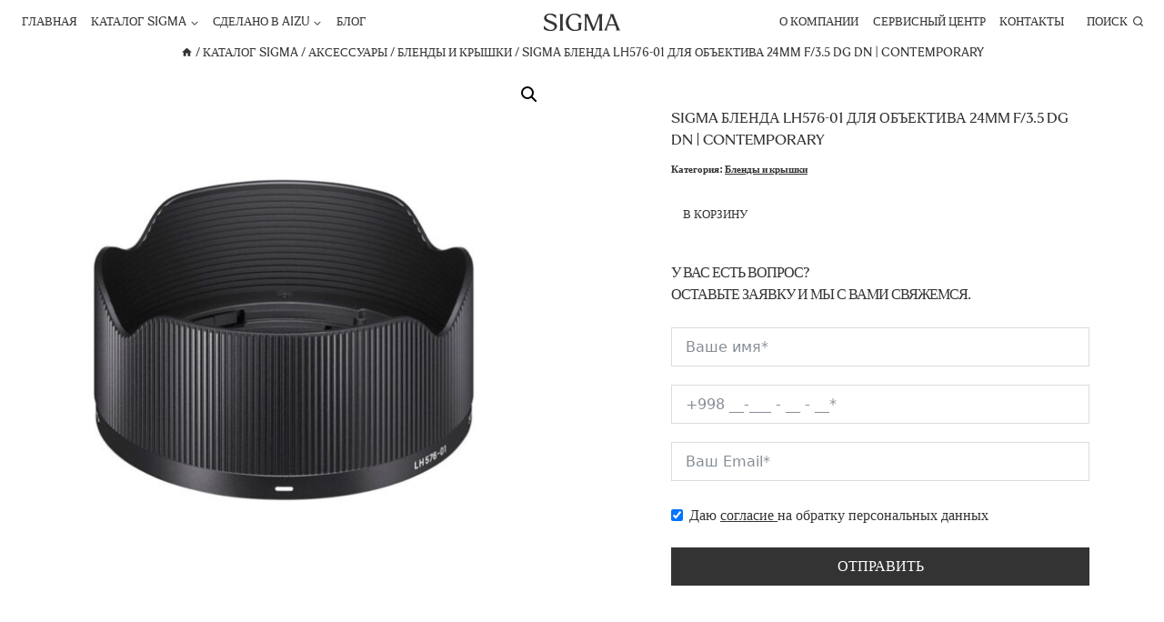

--- FILE ---
content_type: text/html; charset=UTF-8
request_url: https://sigmaphoto.uz/product/blenda-lh576-01-dlya-obektiva-24mm-f3-5-dg-dn-contemporary/
body_size: 28477
content:
<!doctype html>
<html lang="ru-RU" class="no-js" itemtype="https://schema.org/IndividualProduct" itemscope>
<head>
	<meta charset="UTF-8">
	<meta name="viewport" content="width=device-width, initial-scale=1, minimum-scale=1">
	<meta name='robots' content='index, follow, max-image-preview:large, max-snippet:-1, max-video-preview:-1' />
	<style>img:is([sizes="auto" i], [sizes^="auto," i]) { contain-intrinsic-size: 3000px 1500px }</style>
	
	<title>SIGMA Бленда LH576-01 для объектива 24mm f/3.5 DG DN | Contemporary - SIGMA Uzbekistan</title>
	<link rel="canonical" href="https://sigmaphoto.uz/product/blenda-lh576-01-dlya-obektiva-24mm-f3-5-dg-dn-contemporary/" />
	<meta property="og:locale" content="ru_RU" />
	<meta property="og:type" content="article" />
	<meta property="og:title" content="SIGMA Бленда LH576-01 для объектива 24mm f/3.5 DG DN | Contemporary - SIGMA Uzbekistan" />
	<meta property="og:description" content="Бленда специально разработана для актуального объектива SIGMA 24mm F3.5 DG DN, помогает минимизировать блики, отклоняя нежелательный рассеянный свет от объектива." />
	<meta property="og:url" content="https://sigmaphoto.uz/product/blenda-lh576-01-dlya-obektiva-24mm-f3-5-dg-dn-contemporary/" />
	<meta property="og:site_name" content="SIGMA Uzbekistan" />
	<meta property="article:modified_time" content="2025-04-02T06:41:02+00:00" />
	<meta property="og:image" content="https://sigmaphoto.uz/wp-content/uploads/2025/04/404H01-image-1.jpg" />
	<meta property="og:image:width" content="1500" />
	<meta property="og:image:height" content="1500" />
	<meta property="og:image:type" content="image/jpeg" />
	<meta name="twitter:card" content="summary_large_image" />
	<script type="application/ld+json" class="yoast-schema-graph">{"@context":"https://schema.org","@graph":[{"@type":"WebPage","@id":"https://sigmaphoto.uz/product/blenda-lh576-01-dlya-obektiva-24mm-f3-5-dg-dn-contemporary/","url":"https://sigmaphoto.uz/product/blenda-lh576-01-dlya-obektiva-24mm-f3-5-dg-dn-contemporary/","name":"SIGMA Бленда LH576-01 для объектива 24mm f/3.5 DG DN | Contemporary - SIGMA Uzbekistan","isPartOf":{"@id":"https://sigmaphoto.uz/#website"},"primaryImageOfPage":{"@id":"https://sigmaphoto.uz/product/blenda-lh576-01-dlya-obektiva-24mm-f3-5-dg-dn-contemporary/#primaryimage"},"image":{"@id":"https://sigmaphoto.uz/product/blenda-lh576-01-dlya-obektiva-24mm-f3-5-dg-dn-contemporary/#primaryimage"},"thumbnailUrl":"https://sigmaphoto.uz/wp-content/uploads/2025/04/404H01-image-1.jpg","datePublished":"2022-06-09T11:23:06+00:00","dateModified":"2025-04-02T06:41:02+00:00","breadcrumb":{"@id":"https://sigmaphoto.uz/product/blenda-lh576-01-dlya-obektiva-24mm-f3-5-dg-dn-contemporary/#breadcrumb"},"inLanguage":"ru-RU","potentialAction":[{"@type":"ReadAction","target":["https://sigmaphoto.uz/product/blenda-lh576-01-dlya-obektiva-24mm-f3-5-dg-dn-contemporary/"]}]},{"@type":"ImageObject","inLanguage":"ru-RU","@id":"https://sigmaphoto.uz/product/blenda-lh576-01-dlya-obektiva-24mm-f3-5-dg-dn-contemporary/#primaryimage","url":"https://sigmaphoto.uz/wp-content/uploads/2025/04/404H01-image-1.jpg","contentUrl":"https://sigmaphoto.uz/wp-content/uploads/2025/04/404H01-image-1.jpg","width":1500,"height":1500},{"@type":"BreadcrumbList","@id":"https://sigmaphoto.uz/product/blenda-lh576-01-dlya-obektiva-24mm-f3-5-dg-dn-contemporary/#breadcrumb","itemListElement":[{"@type":"ListItem","position":1,"name":"Главная страница","item":"https://sigmaphoto.uz/"},{"@type":"ListItem","position":2,"name":"Каталог SIGMA","item":"https://sigmaphoto.uz/katalog-sigma/"},{"@type":"ListItem","position":3,"name":"SIGMA Бленда LH576-01 для объектива 24mm f/3.5 DG DN | Contemporary"}]},{"@type":"WebSite","@id":"https://sigmaphoto.uz/#website","url":"https://sigmaphoto.uz/","name":"SIGMA Uzbekistan","description":"","publisher":{"@id":"https://sigmaphoto.uz/#organization"},"potentialAction":[{"@type":"SearchAction","target":{"@type":"EntryPoint","urlTemplate":"https://sigmaphoto.uz/?s={search_term_string}"},"query-input":{"@type":"PropertyValueSpecification","valueRequired":true,"valueName":"search_term_string"}}],"inLanguage":"ru-RU"},{"@type":"Organization","@id":"https://sigmaphoto.uz/#organization","name":"SIGMA Uzbekistan","url":"https://sigmaphoto.uz/","logo":{"@type":"ImageObject","inLanguage":"ru-RU","@id":"https://sigmaphoto.uz/#/schema/logo/image/","url":"https://sigmaphoto.uz/wp-content/uploads/2025/04/sigmanewlogo-1.svg","contentUrl":"https://sigmaphoto.uz/wp-content/uploads/2025/04/sigmanewlogo-1.svg","width":86,"height":21,"caption":"SIGMA Uzbekistan"},"image":{"@id":"https://sigmaphoto.uz/#/schema/logo/image/"}}]}</script>


			<script>document.documentElement.classList.remove( 'no-js' );</script>
			<link rel='stylesheet' id='kadence-blocks-rowlayout-css' href='https://sigmaphoto.uz/wp-content/plugins/kadence-blocks/dist/style-blocks-rowlayout.css' media='all' />
<link rel='stylesheet' id='kadence-blocks-column-css' href='https://sigmaphoto.uz/wp-content/plugins/kadence-blocks/dist/style-blocks-column.css' media='all' />
<style id='kadence-blocks-advancedheading-inline-css'>
.wp-block-kadence-advancedheading mark{background:transparent;border-style:solid;border-width:0}.wp-block-kadence-advancedheading mark.kt-highlight{color:#f76a0c;}.kb-adv-heading-icon{display: inline-flex;justify-content: center;align-items: center;} .is-layout-constrained > .kb-advanced-heading-link {display: block;}.single-content .kadence-advanced-heading-wrapper h1, .single-content .kadence-advanced-heading-wrapper h2, .single-content .kadence-advanced-heading-wrapper h3, .single-content .kadence-advanced-heading-wrapper h4, .single-content .kadence-advanced-heading-wrapper h5, .single-content .kadence-advanced-heading-wrapper h6 {margin: 1.5em 0 .5em;}.single-content .kadence-advanced-heading-wrapper+* { margin-top:0;}
</style>
<link rel='stylesheet' id='wp-block-library-css' href='https://sigmaphoto.uz/wp-includes/css/dist/block-library/style.min.css' media='all' />
<style id='global-styles-inline-css'>
:root{--wp--preset--aspect-ratio--square: 1;--wp--preset--aspect-ratio--4-3: 4/3;--wp--preset--aspect-ratio--3-4: 3/4;--wp--preset--aspect-ratio--3-2: 3/2;--wp--preset--aspect-ratio--2-3: 2/3;--wp--preset--aspect-ratio--16-9: 16/9;--wp--preset--aspect-ratio--9-16: 9/16;--wp--preset--color--black: #000000;--wp--preset--color--cyan-bluish-gray: #abb8c3;--wp--preset--color--white: #ffffff;--wp--preset--color--pale-pink: #f78da7;--wp--preset--color--vivid-red: #cf2e2e;--wp--preset--color--luminous-vivid-orange: #ff6900;--wp--preset--color--luminous-vivid-amber: #fcb900;--wp--preset--color--light-green-cyan: #7bdcb5;--wp--preset--color--vivid-green-cyan: #00d084;--wp--preset--color--pale-cyan-blue: #8ed1fc;--wp--preset--color--vivid-cyan-blue: #0693e3;--wp--preset--color--vivid-purple: #9b51e0;--wp--preset--color--theme-palette-1: var(--global-palette1);--wp--preset--color--theme-palette-2: var(--global-palette2);--wp--preset--color--theme-palette-3: var(--global-palette3);--wp--preset--color--theme-palette-4: var(--global-palette4);--wp--preset--color--theme-palette-5: var(--global-palette5);--wp--preset--color--theme-palette-6: var(--global-palette6);--wp--preset--color--theme-palette-7: var(--global-palette7);--wp--preset--color--theme-palette-8: var(--global-palette8);--wp--preset--color--theme-palette-9: var(--global-palette9);--wp--preset--gradient--vivid-cyan-blue-to-vivid-purple: linear-gradient(135deg,rgba(6,147,227,1) 0%,rgb(155,81,224) 100%);--wp--preset--gradient--light-green-cyan-to-vivid-green-cyan: linear-gradient(135deg,rgb(122,220,180) 0%,rgb(0,208,130) 100%);--wp--preset--gradient--luminous-vivid-amber-to-luminous-vivid-orange: linear-gradient(135deg,rgba(252,185,0,1) 0%,rgba(255,105,0,1) 100%);--wp--preset--gradient--luminous-vivid-orange-to-vivid-red: linear-gradient(135deg,rgba(255,105,0,1) 0%,rgb(207,46,46) 100%);--wp--preset--gradient--very-light-gray-to-cyan-bluish-gray: linear-gradient(135deg,rgb(238,238,238) 0%,rgb(169,184,195) 100%);--wp--preset--gradient--cool-to-warm-spectrum: linear-gradient(135deg,rgb(74,234,220) 0%,rgb(151,120,209) 20%,rgb(207,42,186) 40%,rgb(238,44,130) 60%,rgb(251,105,98) 80%,rgb(254,248,76) 100%);--wp--preset--gradient--blush-light-purple: linear-gradient(135deg,rgb(255,206,236) 0%,rgb(152,150,240) 100%);--wp--preset--gradient--blush-bordeaux: linear-gradient(135deg,rgb(254,205,165) 0%,rgb(254,45,45) 50%,rgb(107,0,62) 100%);--wp--preset--gradient--luminous-dusk: linear-gradient(135deg,rgb(255,203,112) 0%,rgb(199,81,192) 50%,rgb(65,88,208) 100%);--wp--preset--gradient--pale-ocean: linear-gradient(135deg,rgb(255,245,203) 0%,rgb(182,227,212) 50%,rgb(51,167,181) 100%);--wp--preset--gradient--electric-grass: linear-gradient(135deg,rgb(202,248,128) 0%,rgb(113,206,126) 100%);--wp--preset--gradient--midnight: linear-gradient(135deg,rgb(2,3,129) 0%,rgb(40,116,252) 100%);--wp--preset--font-size--small: var(--global-font-size-small);--wp--preset--font-size--medium: var(--global-font-size-medium);--wp--preset--font-size--large: var(--global-font-size-large);--wp--preset--font-size--x-large: 42px;--wp--preset--font-size--larger: var(--global-font-size-larger);--wp--preset--font-size--xxlarge: var(--global-font-size-xxlarge);--wp--preset--spacing--20: 0.44rem;--wp--preset--spacing--30: 0.67rem;--wp--preset--spacing--40: 1rem;--wp--preset--spacing--50: 1.5rem;--wp--preset--spacing--60: 2.25rem;--wp--preset--spacing--70: 3.38rem;--wp--preset--spacing--80: 5.06rem;--wp--preset--shadow--natural: 6px 6px 9px rgba(0, 0, 0, 0.2);--wp--preset--shadow--deep: 12px 12px 50px rgba(0, 0, 0, 0.4);--wp--preset--shadow--sharp: 6px 6px 0px rgba(0, 0, 0, 0.2);--wp--preset--shadow--outlined: 6px 6px 0px -3px rgba(255, 255, 255, 1), 6px 6px rgba(0, 0, 0, 1);--wp--preset--shadow--crisp: 6px 6px 0px rgba(0, 0, 0, 1);}:root { --wp--style--global--content-size: var(--global-calc-content-width);--wp--style--global--wide-size: var(--global-calc-wide-content-width); }:where(body) { margin: 0; }.wp-site-blocks > .alignleft { float: left; margin-right: 2em; }.wp-site-blocks > .alignright { float: right; margin-left: 2em; }.wp-site-blocks > .aligncenter { justify-content: center; margin-left: auto; margin-right: auto; }:where(.is-layout-flex){gap: 0.5em;}:where(.is-layout-grid){gap: 0.5em;}.is-layout-flow > .alignleft{float: left;margin-inline-start: 0;margin-inline-end: 2em;}.is-layout-flow > .alignright{float: right;margin-inline-start: 2em;margin-inline-end: 0;}.is-layout-flow > .aligncenter{margin-left: auto !important;margin-right: auto !important;}.is-layout-constrained > .alignleft{float: left;margin-inline-start: 0;margin-inline-end: 2em;}.is-layout-constrained > .alignright{float: right;margin-inline-start: 2em;margin-inline-end: 0;}.is-layout-constrained > .aligncenter{margin-left: auto !important;margin-right: auto !important;}.is-layout-constrained > :where(:not(.alignleft):not(.alignright):not(.alignfull)){max-width: var(--wp--style--global--content-size);margin-left: auto !important;margin-right: auto !important;}.is-layout-constrained > .alignwide{max-width: var(--wp--style--global--wide-size);}body .is-layout-flex{display: flex;}.is-layout-flex{flex-wrap: wrap;align-items: center;}.is-layout-flex > :is(*, div){margin: 0;}body .is-layout-grid{display: grid;}.is-layout-grid > :is(*, div){margin: 0;}body{padding-top: 0px;padding-right: 0px;padding-bottom: 0px;padding-left: 0px;}a:where(:not(.wp-element-button)){text-decoration: underline;}.has-black-color{color: var(--wp--preset--color--black) !important;}.has-cyan-bluish-gray-color{color: var(--wp--preset--color--cyan-bluish-gray) !important;}.has-white-color{color: var(--wp--preset--color--white) !important;}.has-pale-pink-color{color: var(--wp--preset--color--pale-pink) !important;}.has-vivid-red-color{color: var(--wp--preset--color--vivid-red) !important;}.has-luminous-vivid-orange-color{color: var(--wp--preset--color--luminous-vivid-orange) !important;}.has-luminous-vivid-amber-color{color: var(--wp--preset--color--luminous-vivid-amber) !important;}.has-light-green-cyan-color{color: var(--wp--preset--color--light-green-cyan) !important;}.has-vivid-green-cyan-color{color: var(--wp--preset--color--vivid-green-cyan) !important;}.has-pale-cyan-blue-color{color: var(--wp--preset--color--pale-cyan-blue) !important;}.has-vivid-cyan-blue-color{color: var(--wp--preset--color--vivid-cyan-blue) !important;}.has-vivid-purple-color{color: var(--wp--preset--color--vivid-purple) !important;}.has-theme-palette-1-color{color: var(--wp--preset--color--theme-palette-1) !important;}.has-theme-palette-2-color{color: var(--wp--preset--color--theme-palette-2) !important;}.has-theme-palette-3-color{color: var(--wp--preset--color--theme-palette-3) !important;}.has-theme-palette-4-color{color: var(--wp--preset--color--theme-palette-4) !important;}.has-theme-palette-5-color{color: var(--wp--preset--color--theme-palette-5) !important;}.has-theme-palette-6-color{color: var(--wp--preset--color--theme-palette-6) !important;}.has-theme-palette-7-color{color: var(--wp--preset--color--theme-palette-7) !important;}.has-theme-palette-8-color{color: var(--wp--preset--color--theme-palette-8) !important;}.has-theme-palette-9-color{color: var(--wp--preset--color--theme-palette-9) !important;}.has-black-background-color{background-color: var(--wp--preset--color--black) !important;}.has-cyan-bluish-gray-background-color{background-color: var(--wp--preset--color--cyan-bluish-gray) !important;}.has-white-background-color{background-color: var(--wp--preset--color--white) !important;}.has-pale-pink-background-color{background-color: var(--wp--preset--color--pale-pink) !important;}.has-vivid-red-background-color{background-color: var(--wp--preset--color--vivid-red) !important;}.has-luminous-vivid-orange-background-color{background-color: var(--wp--preset--color--luminous-vivid-orange) !important;}.has-luminous-vivid-amber-background-color{background-color: var(--wp--preset--color--luminous-vivid-amber) !important;}.has-light-green-cyan-background-color{background-color: var(--wp--preset--color--light-green-cyan) !important;}.has-vivid-green-cyan-background-color{background-color: var(--wp--preset--color--vivid-green-cyan) !important;}.has-pale-cyan-blue-background-color{background-color: var(--wp--preset--color--pale-cyan-blue) !important;}.has-vivid-cyan-blue-background-color{background-color: var(--wp--preset--color--vivid-cyan-blue) !important;}.has-vivid-purple-background-color{background-color: var(--wp--preset--color--vivid-purple) !important;}.has-theme-palette-1-background-color{background-color: var(--wp--preset--color--theme-palette-1) !important;}.has-theme-palette-2-background-color{background-color: var(--wp--preset--color--theme-palette-2) !important;}.has-theme-palette-3-background-color{background-color: var(--wp--preset--color--theme-palette-3) !important;}.has-theme-palette-4-background-color{background-color: var(--wp--preset--color--theme-palette-4) !important;}.has-theme-palette-5-background-color{background-color: var(--wp--preset--color--theme-palette-5) !important;}.has-theme-palette-6-background-color{background-color: var(--wp--preset--color--theme-palette-6) !important;}.has-theme-palette-7-background-color{background-color: var(--wp--preset--color--theme-palette-7) !important;}.has-theme-palette-8-background-color{background-color: var(--wp--preset--color--theme-palette-8) !important;}.has-theme-palette-9-background-color{background-color: var(--wp--preset--color--theme-palette-9) !important;}.has-black-border-color{border-color: var(--wp--preset--color--black) !important;}.has-cyan-bluish-gray-border-color{border-color: var(--wp--preset--color--cyan-bluish-gray) !important;}.has-white-border-color{border-color: var(--wp--preset--color--white) !important;}.has-pale-pink-border-color{border-color: var(--wp--preset--color--pale-pink) !important;}.has-vivid-red-border-color{border-color: var(--wp--preset--color--vivid-red) !important;}.has-luminous-vivid-orange-border-color{border-color: var(--wp--preset--color--luminous-vivid-orange) !important;}.has-luminous-vivid-amber-border-color{border-color: var(--wp--preset--color--luminous-vivid-amber) !important;}.has-light-green-cyan-border-color{border-color: var(--wp--preset--color--light-green-cyan) !important;}.has-vivid-green-cyan-border-color{border-color: var(--wp--preset--color--vivid-green-cyan) !important;}.has-pale-cyan-blue-border-color{border-color: var(--wp--preset--color--pale-cyan-blue) !important;}.has-vivid-cyan-blue-border-color{border-color: var(--wp--preset--color--vivid-cyan-blue) !important;}.has-vivid-purple-border-color{border-color: var(--wp--preset--color--vivid-purple) !important;}.has-theme-palette-1-border-color{border-color: var(--wp--preset--color--theme-palette-1) !important;}.has-theme-palette-2-border-color{border-color: var(--wp--preset--color--theme-palette-2) !important;}.has-theme-palette-3-border-color{border-color: var(--wp--preset--color--theme-palette-3) !important;}.has-theme-palette-4-border-color{border-color: var(--wp--preset--color--theme-palette-4) !important;}.has-theme-palette-5-border-color{border-color: var(--wp--preset--color--theme-palette-5) !important;}.has-theme-palette-6-border-color{border-color: var(--wp--preset--color--theme-palette-6) !important;}.has-theme-palette-7-border-color{border-color: var(--wp--preset--color--theme-palette-7) !important;}.has-theme-palette-8-border-color{border-color: var(--wp--preset--color--theme-palette-8) !important;}.has-theme-palette-9-border-color{border-color: var(--wp--preset--color--theme-palette-9) !important;}.has-vivid-cyan-blue-to-vivid-purple-gradient-background{background: var(--wp--preset--gradient--vivid-cyan-blue-to-vivid-purple) !important;}.has-light-green-cyan-to-vivid-green-cyan-gradient-background{background: var(--wp--preset--gradient--light-green-cyan-to-vivid-green-cyan) !important;}.has-luminous-vivid-amber-to-luminous-vivid-orange-gradient-background{background: var(--wp--preset--gradient--luminous-vivid-amber-to-luminous-vivid-orange) !important;}.has-luminous-vivid-orange-to-vivid-red-gradient-background{background: var(--wp--preset--gradient--luminous-vivid-orange-to-vivid-red) !important;}.has-very-light-gray-to-cyan-bluish-gray-gradient-background{background: var(--wp--preset--gradient--very-light-gray-to-cyan-bluish-gray) !important;}.has-cool-to-warm-spectrum-gradient-background{background: var(--wp--preset--gradient--cool-to-warm-spectrum) !important;}.has-blush-light-purple-gradient-background{background: var(--wp--preset--gradient--blush-light-purple) !important;}.has-blush-bordeaux-gradient-background{background: var(--wp--preset--gradient--blush-bordeaux) !important;}.has-luminous-dusk-gradient-background{background: var(--wp--preset--gradient--luminous-dusk) !important;}.has-pale-ocean-gradient-background{background: var(--wp--preset--gradient--pale-ocean) !important;}.has-electric-grass-gradient-background{background: var(--wp--preset--gradient--electric-grass) !important;}.has-midnight-gradient-background{background: var(--wp--preset--gradient--midnight) !important;}.has-small-font-size{font-size: var(--wp--preset--font-size--small) !important;}.has-medium-font-size{font-size: var(--wp--preset--font-size--medium) !important;}.has-large-font-size{font-size: var(--wp--preset--font-size--large) !important;}.has-x-large-font-size{font-size: var(--wp--preset--font-size--x-large) !important;}.has-larger-font-size{font-size: var(--wp--preset--font-size--larger) !important;}.has-xxlarge-font-size{font-size: var(--wp--preset--font-size--xxlarge) !important;}
:where(.wp-block-post-template.is-layout-flex){gap: 1.25em;}:where(.wp-block-post-template.is-layout-grid){gap: 1.25em;}
:where(.wp-block-columns.is-layout-flex){gap: 2em;}:where(.wp-block-columns.is-layout-grid){gap: 2em;}
:root :where(.wp-block-pullquote){font-size: 1.5em;line-height: 1.6;}
</style>
<link rel='stylesheet' id='photoswipe-css' href='https://sigmaphoto.uz/wp-content/plugins/woocommerce/assets/css/photoswipe/photoswipe.min.css' media='all' />
<link rel='stylesheet' id='photoswipe-default-skin-css' href='https://sigmaphoto.uz/wp-content/plugins/woocommerce/assets/css/photoswipe/default-skin/default-skin.min.css' media='all' />
<style id='woocommerce-inline-inline-css'>
.woocommerce form .form-row .required { visibility: visible; }
</style>
<link rel='stylesheet' id='brands-styles-css' href='https://sigmaphoto.uz/wp-content/plugins/woocommerce/assets/css/brands.css' media='all' />
<link rel='stylesheet' id='kadence-global-css' href='https://sigmaphoto.uz/wp-content/themes/kadence/assets/css/global.min.css' media='all' />
<style id='kadence-global-inline-css'>
/* Kadence Base CSS */
:root{--global-palette1:#2B6CB0;--global-palette2:#215387;--global-palette3:#333333;--global-palette4:#333333;--global-palette5:#333333;--global-palette6:#333333;--global-palette7:#faf8f2;--global-palette8:#F7FAFC;--global-palette9:#ffffff;--global-palette9rgb:255, 255, 255;--global-palette-highlight:var(--global-palette3);--global-palette-highlight-alt:var(--global-palette3);--global-palette-highlight-alt2:var(--global-palette9);--global-palette-btn-bg:rgba(255,255,255,0);--global-palette-btn-bg-hover:rgba(255,255,255,0);--global-palette-btn:var(--global-palette3);--global-palette-btn-hover:rgba(51,51,51,0.7);--global-body-font-family:'Sigma Serif Text Regular';--global-heading-font-family:inherit;--global-primary-nav-font-family:inherit;--global-fallback-font:sans-serif;--global-display-fallback-font:sans-serif;--global-content-width:2000px;--global-content-wide-width:calc(2000px + 230px);--global-content-narrow-width:1000px;--global-content-edge-padding:16px;--global-content-boxed-padding:16px;--global-calc-content-width:calc(2000px - var(--global-content-edge-padding) - var(--global-content-edge-padding) );--wp--style--global--content-size:var(--global-calc-content-width);}.wp-site-blocks{--global-vw:calc( 100vw - ( 0.5 * var(--scrollbar-offset)));}body{background:var(--global-palette8);}body, input, select, optgroup, textarea{font-style:normal;font-weight:400;font-size:16px;line-height:1.3em;font-family:var(--global-body-font-family);color:var(--global-palette4);}.content-bg, body.content-style-unboxed .site{background:var(--global-palette9);}h1,h2,h3,h4,h5,h6{font-family:var(--global-heading-font-family);}h1{font-style:normal;font-weight:400;font-size:88px;line-height:1.5;font-family:'Sigma font Headline';text-transform:uppercase;color:var(--global-palette3);}h2{font-style:normal;font-weight:400;font-size:16px;line-height:1.5;letter-spacing:-1px;font-family:'Sigma Serif Text Regular';text-transform:uppercase;color:var(--global-palette3);}h3{font-style:normal;font-weight:400;font-size:24px;line-height:1.5;font-family:'Sigma Serif Text Regular';color:var(--global-palette3);}h4{font-style:normal;font-weight:400;font-size:22px;line-height:1.5;font-family:'Sigma Serif Text Regular';color:var(--global-palette4);}h5{font-style:normal;font-weight:400;font-size:20px;line-height:1.5;font-family:'Sigma Serif Text Regular';color:var(--global-palette4);}h6{font-style:normal;font-weight:400;font-size:18px;line-height:1.5;font-family:'Sigma Serif Text Regular';color:var(--global-palette5);}.entry-hero .kadence-breadcrumbs, .entry-hero .search-form{font-style:normal;font-size:13px;text-transform:uppercase;}@media all and (max-width: 1024px){h1{font-size:36px;}}.entry-hero .kadence-breadcrumbs{max-width:2000px;}.site-container, .site-header-row-layout-contained, .site-footer-row-layout-contained, .entry-hero-layout-contained, .comments-area, .alignfull > .wp-block-cover__inner-container, .alignwide > .wp-block-cover__inner-container{max-width:var(--global-content-width);}.content-width-narrow .content-container.site-container, .content-width-narrow .hero-container.site-container{max-width:var(--global-content-narrow-width);}@media all and (min-width: 2230px){.wp-site-blocks .content-container  .alignwide{margin-left:-115px;margin-right:-115px;width:unset;max-width:unset;}}@media all and (min-width: 1260px){.content-width-narrow .wp-site-blocks .content-container .alignwide{margin-left:-130px;margin-right:-130px;width:unset;max-width:unset;}}.content-style-boxed .wp-site-blocks .entry-content .alignwide{margin-left:calc( -1 * var( --global-content-boxed-padding ) );margin-right:calc( -1 * var( --global-content-boxed-padding ) );}.content-area{margin-top:0rem;margin-bottom:0rem;}@media all and (max-width: 1024px){.content-area{margin-top:0rem;margin-bottom:0rem;}}@media all and (max-width: 767px){.content-area{margin-top:0rem;margin-bottom:0rem;}}@media all and (max-width: 1024px){:root{--global-content-edge-padding:16px;--global-content-boxed-padding:16px;}}@media all and (max-width: 767px){:root{--global-content-edge-padding:16px;--global-content-boxed-padding:30px;}}.entry-content-wrap{padding:16px;}@media all and (max-width: 1024px){.entry-content-wrap{padding:16px;}}@media all and (max-width: 767px){.entry-content-wrap{padding:30px;}}.entry.single-entry{box-shadow:0px 15px 0px 0px rgba(0,0,0,0);border-radius:0px 0px 0px 0px;}.entry.loop-entry{border-radius:0px 0px 0px 0px;box-shadow:0px 0px 0px 0px rgba(0,0,0,0);}.loop-entry .entry-content-wrap{padding:16px;}@media all and (max-width: 1024px){.loop-entry .entry-content-wrap{padding:2rem;}}@media all and (max-width: 767px){.loop-entry .entry-content-wrap{padding:1.5rem;}}button, .button, .wp-block-button__link, input[type="button"], input[type="reset"], input[type="submit"], .fl-button, .elementor-button-wrapper .elementor-button, .wc-block-components-checkout-place-order-button, .wc-block-cart__submit{font-style:normal;font-weight:400;font-size:13px;font-family:'Sigma Sans Regular';text-transform:uppercase;padding:0px 0px 0px 0px;box-shadow:0px 0px 0px 0px rgba(0,0,0,0);}.wp-block-button.is-style-outline .wp-block-button__link{padding:0px 0px 0px 0px;}button:hover, button:focus, button:active, .button:hover, .button:focus, .button:active, .wp-block-button__link:hover, .wp-block-button__link:focus, .wp-block-button__link:active, input[type="button"]:hover, input[type="button"]:focus, input[type="button"]:active, input[type="reset"]:hover, input[type="reset"]:focus, input[type="reset"]:active, input[type="submit"]:hover, input[type="submit"]:focus, input[type="submit"]:active, .elementor-button-wrapper .elementor-button:hover, .elementor-button-wrapper .elementor-button:focus, .elementor-button-wrapper .elementor-button:active, .wc-block-cart__submit:hover{box-shadow:0px 0px 0px 0px rgba(0,0,0,0.1);}.kb-button.kb-btn-global-outline.kb-btn-global-inherit{padding-top:calc(0px - 2px);padding-right:calc(0px - 2px);padding-bottom:calc(0px - 2px);padding-left:calc(0px - 2px);}@media all and (min-width: 1025px){.transparent-header .entry-hero .entry-hero-container-inner{padding-top:48px;}}@media all and (max-width: 1024px){.mobile-transparent-header .entry-hero .entry-hero-container-inner{padding-top:48px;}}@media all and (max-width: 767px){.mobile-transparent-header .entry-hero .entry-hero-container-inner{padding-top:48px;}}.loop-entry.type-post h2.entry-title{font-style:normal;font-size:16px;color:var(--global-palette4);}.loop-entry.type-post .entry-taxonomies{font-style:normal;font-size:16px;}.loop-entry.type-post .entry-meta{font-style:normal;font-weight:400;font-size:16px;}
/* Kadence Header CSS */
@media all and (max-width: 1024px){.mobile-transparent-header #masthead{position:absolute;left:0px;right:0px;z-index:100;}.kadence-scrollbar-fixer.mobile-transparent-header #masthead{right:var(--scrollbar-offset,0);}.mobile-transparent-header #masthead, .mobile-transparent-header .site-top-header-wrap .site-header-row-container-inner, .mobile-transparent-header .site-main-header-wrap .site-header-row-container-inner, .mobile-transparent-header .site-bottom-header-wrap .site-header-row-container-inner{background:transparent;}.site-header-row-tablet-layout-fullwidth, .site-header-row-tablet-layout-standard{padding:0px;}}@media all and (min-width: 1025px){.transparent-header #masthead{position:absolute;left:0px;right:0px;z-index:100;}.transparent-header.kadence-scrollbar-fixer #masthead{right:var(--scrollbar-offset,0);}.transparent-header #masthead, .transparent-header .site-top-header-wrap .site-header-row-container-inner, .transparent-header .site-main-header-wrap .site-header-row-container-inner, .transparent-header .site-bottom-header-wrap .site-header-row-container-inner{background:transparent;}}.site-branding a.brand img{max-width:85px;}.site-branding a.brand img.svg-logo-image{width:85px;}.site-branding{padding:0px 0px 0px 0px;}#masthead, #masthead .kadence-sticky-header.item-is-fixed:not(.item-at-start):not(.site-header-row-container):not(.site-main-header-wrap), #masthead .kadence-sticky-header.item-is-fixed:not(.item-at-start) > .site-header-row-container-inner{background:#ffffff;}.site-main-header-inner-wrap{min-height:48px;}@media all and (max-width: 1024px){.site-main-header-inner-wrap{min-height:48px;}}@media all and (max-width: 767px){.site-main-header-inner-wrap{min-height:48px;}}.header-navigation[class*="header-navigation-style-underline"] .header-menu-container.primary-menu-container>ul>li>a:after{width:calc( 100% - 1.2em);}.main-navigation .primary-menu-container > ul > li.menu-item > a{padding-left:calc(1.2em / 2);padding-right:calc(1.2em / 2);padding-top:0.6em;padding-bottom:0.6em;color:var(--global-palette5);}.main-navigation .primary-menu-container > ul > li.menu-item .dropdown-nav-special-toggle{right:calc(1.2em / 2);}.main-navigation .primary-menu-container > ul li.menu-item > a{font-style:normal;font-size:13px;text-transform:uppercase;}.main-navigation .primary-menu-container > ul > li.menu-item > a:hover{color:rgba(51,51,51,0.6);}.main-navigation .primary-menu-container > ul > li.menu-item.current-menu-item > a{color:var(--global-palette3);}.header-navigation[class*="header-navigation-style-underline"] .header-menu-container.secondary-menu-container>ul>li>a:after{width:calc( 100% - 1.2em);}.secondary-navigation .secondary-menu-container > ul > li.menu-item > a{padding-left:calc(1.2em / 2);padding-right:calc(1.2em / 2);padding-top:0.6em;padding-bottom:0.6em;color:var(--global-palette3);}.secondary-navigation .primary-menu-container > ul > li.menu-item .dropdown-nav-special-toggle{right:calc(1.2em / 2);}.secondary-navigation .secondary-menu-container > ul li.menu-item > a{font-style:normal;font-size:13px;text-transform:uppercase;}.secondary-navigation .secondary-menu-container > ul > li.menu-item > a:hover{color:#333333;}.secondary-navigation .secondary-menu-container > ul > li.menu-item.current-menu-item > a{color:#333333;}.header-navigation .header-menu-container ul ul.sub-menu, .header-navigation .header-menu-container ul ul.submenu{background:var(--global-palette9);box-shadow:0px 0px 0px 0px rgba(0,0,0,0);}.header-navigation .header-menu-container ul ul li.menu-item, .header-menu-container ul.menu > li.kadence-menu-mega-enabled > ul > li.menu-item > a{border-bottom:0px none rgba(255,255,255,0.1);}.header-navigation .header-menu-container ul ul li.menu-item > a{width:600px;padding-top:0em;padding-bottom:0em;color:var(--global-palette3);font-style:normal;font-size:13px;}.header-navigation .header-menu-container ul ul li.menu-item > a:hover{color:rgba(51,51,51,0.7);background:var(--global-palette9);}.header-navigation .header-menu-container ul ul li.menu-item.current-menu-item > a{color:var(--global-palette3);background:var(--global-palette9);}.mobile-toggle-open-container .menu-toggle-open, .mobile-toggle-open-container .menu-toggle-open:focus{color:var(--global-palette5);padding:0.4em 0.6em 0.4em 0.6em;font-size:14px;}.mobile-toggle-open-container .menu-toggle-open.menu-toggle-style-bordered{border:1px solid currentColor;}.mobile-toggle-open-container .menu-toggle-open .menu-toggle-icon{font-size:20px;}.mobile-toggle-open-container .menu-toggle-open:hover, .mobile-toggle-open-container .menu-toggle-open:focus-visible{color:var(--global-palette-highlight);}.mobile-navigation ul li{font-style:normal;font-size:13px;text-transform:uppercase;}.mobile-navigation ul li a{padding-top:0.2em;padding-bottom:0.2em;}.mobile-navigation ul li > a, .mobile-navigation ul li.menu-item-has-children > .drawer-nav-drop-wrap{color:var(--global-palette3);}.mobile-navigation ul li > a:hover, .mobile-navigation ul li.menu-item-has-children > .drawer-nav-drop-wrap:hover{color:rgba(51,51,51,0.7);}.mobile-navigation ul li.current-menu-item > a, .mobile-navigation ul li.current-menu-item.menu-item-has-children > .drawer-nav-drop-wrap{color:rgba(51,51,51,0.7);}.mobile-navigation ul li.menu-item-has-children .drawer-nav-drop-wrap, .mobile-navigation ul li:not(.menu-item-has-children) a{border-bottom:1px none rgba(255,255,255,0.1);}.mobile-navigation:not(.drawer-navigation-parent-toggle-true) ul li.menu-item-has-children .drawer-nav-drop-wrap button{border-left:1px none rgba(255,255,255,0.1);}#mobile-drawer .drawer-inner, #mobile-drawer.popup-drawer-layout-fullwidth.popup-drawer-animation-slice .pop-portion-bg, #mobile-drawer.popup-drawer-layout-fullwidth.popup-drawer-animation-slice.pop-animated.show-drawer .drawer-inner{background:var(--global-palette9);}@media all and (max-width: 1024px){#mobile-drawer .drawer-inner, #mobile-drawer.popup-drawer-layout-fullwidth.popup-drawer-animation-slice .pop-portion-bg, #mobile-drawer.popup-drawer-layout-fullwidth.popup-drawer-animation-slice.pop-animated.show-drawer .drawer-inner{background:var(--global-palette9);}}#mobile-drawer .drawer-header .drawer-toggle{padding:0.6em 0.15em 0.6em 0.15em;font-size:24px;}#mobile-drawer .drawer-header .drawer-toggle, #mobile-drawer .drawer-header .drawer-toggle:focus{color:var(--global-palette3);}.search-toggle-open-container .search-toggle-open{color:var(--global-palette5);}.search-toggle-open-container .search-toggle-open.search-toggle-style-bordered{border:1px solid currentColor;}.search-toggle-open-container .search-toggle-open .search-toggle-icon{font-size:1em;}.search-toggle-open-container .search-toggle-open:hover, .search-toggle-open-container .search-toggle-open:focus{color:var(--global-palette-highlight);}#search-drawer .drawer-inner .drawer-content form input.search-field, #search-drawer .drawer-inner .drawer-content form .kadence-search-icon-wrap, #search-drawer .drawer-header{color:var(--global-palette3);}#search-drawer .drawer-inner .drawer-content form input.search-field:focus, #search-drawer .drawer-inner .drawer-content form input.search-submit:hover ~ .kadence-search-icon-wrap, #search-drawer .drawer-inner .drawer-content form button[type="submit"]:hover ~ .kadence-search-icon-wrap{color:var(--global-palette3);}#search-drawer .drawer-inner{background:var(--global-palette7);}
/* Kadence Footer CSS */
.site-middle-footer-wrap .site-footer-row-container-inner{font-style:normal;font-weight:400;font-size:13px;font-family:'Sigma Sans Regular';text-transform:uppercase;color:var(--global-palette3);}.site-footer .site-middle-footer-wrap a:where(:not(.button):not(.wp-block-button__link):not(.wp-element-button)):hover{color:rgba(51,51,51,0.7);}.site-middle-footer-inner-wrap{padding-top:0px;padding-bottom:120px;grid-column-gap:30px;grid-row-gap:30px;}.site-middle-footer-inner-wrap .widget{margin-bottom:30px;}.site-middle-footer-inner-wrap .widget-area .widget-title{font-style:normal;font-weight:400;font-size:13px;font-family:'Sigma Sans Regular';color:rgba(51,51,51,0.7);}.site-middle-footer-inner-wrap .site-footer-section:not(:last-child):after{right:calc(-30px / 2);}.site-top-footer-inner-wrap{padding-top:0px;padding-bottom:120px;grid-column-gap:30px;grid-row-gap:30px;}.site-top-footer-inner-wrap .widget{margin-bottom:30px;}.site-top-footer-inner-wrap .site-footer-section:not(:last-child):after{right:calc(-30px / 2);}@media all and (max-width: 1024px){.site-top-footer-inner-wrap{padding-bottom:96px;}}.site-bottom-footer-wrap .site-footer-row-container-inner{font-style:normal;font-size:13px;}.site-bottom-footer-inner-wrap{min-height:0px;padding-top:0px;padding-bottom:64px;grid-column-gap:30px;}.site-bottom-footer-inner-wrap .widget{margin-bottom:30px;}.site-bottom-footer-inner-wrap .site-footer-section:not(:last-child):after{right:calc(-30px / 2);}.footer-social-wrap .footer-social-inner-wrap{font-size:1em;gap:0.3em;}.site-footer .site-footer-wrap .site-footer-section .footer-social-wrap .footer-social-inner-wrap .social-button{color:var(--global-palette3);background:var(--global-palette9);border:2px none transparent;border-radius:0px;}.site-footer .site-footer-wrap .site-footer-section .footer-social-wrap .footer-social-inner-wrap .social-button:hover{color:rgba(51,51,51,0.7);}.footer-social-wrap .social-button .social-label{font-style:normal;font-size:13px;}#colophon .footer-html{margin:0px 0px 0px 0px;}
/* Kadence Woo CSS */
.entry-hero.product-hero-section .entry-header{min-height:200px;}.product-title .single-category{font-weight:700;font-size:32px;line-height:1.5;color:var(--global-palette3);}.wp-site-blocks .product-hero-section .extra-title{font-weight:700;font-size:32px;line-height:1.5;}.woocommerce ul.products.woo-archive-btn-button .product-action-wrap .button:not(.kb-button), .woocommerce ul.products li.woo-archive-btn-button .button:not(.kb-button), .wc-block-grid__product.woo-archive-btn-button .product-details .wc-block-grid__product-add-to-cart .wp-block-button__link{border-radius:0px 0px 0px 0px;border:2px none transparent;box-shadow:0px 0px 0px 0px rgba(0,0,0,0.0);}.woocommerce ul.products.woo-archive-btn-button .product-action-wrap .button:not(.kb-button):hover, .woocommerce ul.products li.woo-archive-btn-button .button:not(.kb-button):hover, .wc-block-grid__product.woo-archive-btn-button .product-details .wc-block-grid__product-add-to-cart .wp-block-button__link:hover{box-shadow:0px 0px 0px 0px rgba(0,0,0,0);}
</style>
<link rel='stylesheet' id='kadence-simplelightbox-css-css' href='https://sigmaphoto.uz/wp-content/themes/kadence/assets/css/simplelightbox.min.css' media='all' />
<link rel='stylesheet' id='kadence-woocommerce-css' href='https://sigmaphoto.uz/wp-content/themes/kadence/assets/css/woocommerce.min.css' media='all' />
<style id='kadence-custom-font-css-inline-css'>
@font-face {font-family: "Sigma Sans Regular";font-style: normal;font-weight: 400;src:url("https://sigmaphoto.uz/wp-content/uploads/2025/04/SigmaSans-Regular.woff2") format("woff2"),url("https://sigmaphoto.uz/wp-content/uploads/2025/04/SigmaSans-Regular.woff") format("woff");font-display: swap;}@font-face {font-family: "Sigma Serif Text Regular";font-style: normal;font-weight: 400;src:url("https://sigmaphoto.uz/wp-content/uploads/2025/04/SigmaSerif-Text.woff2") format("woff2"),url("https://sigmaphoto.uz/wp-content/uploads/2025/04/SigmaSerif-Text.woff") format("woff");font-display: swap;}@font-face {font-family: "Sigma font Headline";font-style: normal;font-weight: 600;src:url("https://sigmaphoto.uz/wp-content/uploads/2025/04/SigmaSerif-Headline.woff2") format("woff2"),url("https://sigmaphoto.uz/wp-content/uploads/2025/04/SigmaSerif-Headline.woff") format("woff");font-display: swap;}
</style>
<link rel='stylesheet' id='kadence_wootemplate-css' href='https://sigmaphoto.uz/wp-content/plugins/kadence-woo-extras/lib/templates/assets/css/kadence-product-template.css' media='all' />
<style id='kadence-blocks-global-variables-inline-css'>
:root {--global-kb-font-size-sm:clamp(0.8rem, 0.73rem + 0.217vw, 0.9rem);--global-kb-font-size-md:clamp(1.1rem, 0.995rem + 0.326vw, 1.25rem);--global-kb-font-size-lg:clamp(1.75rem, 1.576rem + 0.543vw, 2rem);--global-kb-font-size-xl:clamp(2.25rem, 1.728rem + 1.63vw, 3rem);--global-kb-font-size-xxl:clamp(2.5rem, 1.456rem + 3.26vw, 4rem);--global-kb-font-size-xxxl:clamp(2.75rem, 0.489rem + 7.065vw, 6rem);}
</style>
<link rel='stylesheet' id='kadence_variation_swatches_css-css' href='https://sigmaphoto.uz/wp-content/plugins/kadence-woo-extras/inc/assets/css/kt-variation-swatches.min.css' media='all' />
<style id='kadence_blocks_css-inline-css'>
.kb-row-layout-id1630_78ef05-4c > .kt-row-column-wrap{max-width:var( --global-content-width, 2000px );padding-left:var(--global-content-edge-padding);padding-right:var(--global-content-edge-padding);padding-top:0px;padding-bottom:10px;grid-template-columns:minmax(0, 1fr);}@media all and (max-width: 767px){.kb-row-layout-id1630_78ef05-4c > .kt-row-column-wrap{grid-template-columns:minmax(0, 1fr);}}.kadence-column1630_bbcb4d-be > .kt-inside-inner-col{display:flex;}.kadence-column1630_bbcb4d-be > .kt-inside-inner-col{column-gap:var(--global-kb-gap-sm, 1rem);}.kadence-column1630_bbcb4d-be > .kt-inside-inner-col{flex-direction:column;align-items:center;}.kadence-column1630_bbcb4d-be > .kt-inside-inner-col > .kb-image-is-ratio-size{align-self:stretch;}.kadence-column1630_bbcb4d-be > .kt-inside-inner-col > .wp-block-kadence-advancedgallery{align-self:stretch;}.kadence-column1630_bbcb4d-be > .kt-inside-inner-col > .aligncenter{width:100%;}@media all and (max-width: 1024px){.kadence-column1630_bbcb4d-be > .kt-inside-inner-col{flex-direction:column;align-items:center;}}@media all and (max-width: 767px){.kadence-column1630_bbcb4d-be > .kt-inside-inner-col{flex-direction:column;align-items:center;}}.kb-row-layout-id1630_eab9be-d3 > .kt-row-column-wrap{column-gap:var(--global-kb-gap-lg, 4rem);max-width:var( --global-content-width, 2000px );padding-left:var(--global-content-edge-padding);padding-right:var(--global-content-edge-padding);grid-template-columns:repeat(2, minmax(0, 1fr));}@media all and (max-width: 1024px){.kb-row-layout-id1630_eab9be-d3 > .kt-row-column-wrap{grid-template-columns:minmax(0, 1fr);}}@media all and (max-width: 767px){.kb-row-layout-id1630_eab9be-d3 > .kt-row-column-wrap{grid-template-columns:minmax(0, 1fr);}}.kadence-column1630_7e52e3-0d > .kt-inside-inner-col{column-gap:var(--global-kb-gap-sm, 1rem);}.kadence-column1630_7e52e3-0d > .kt-inside-inner-col{flex-direction:column;}.kadence-column1630_7e52e3-0d > .kt-inside-inner-col > .aligncenter{width:100%;}@media all and (max-width: 1024px){.kadence-column1630_7e52e3-0d > .kt-inside-inner-col{flex-direction:column;}}@media all and (max-width: 767px){.kadence-column1630_7e52e3-0d > .kt-inside-inner-col{flex-direction:column;}}.kadence-column1630_e6bb77-4f > .kt-inside-inner-col{padding-top:var(--global-kb-spacing-sm, 1.5rem);}.kadence-column1630_e6bb77-4f > .kt-inside-inner-col{column-gap:var(--global-kb-gap-sm, 1rem);}.kadence-column1630_e6bb77-4f > .kt-inside-inner-col{flex-direction:column;}.kadence-column1630_e6bb77-4f > .kt-inside-inner-col > .aligncenter{width:100%;}@media all and (max-width: 1024px){.kadence-column1630_e6bb77-4f > .kt-inside-inner-col{flex-direction:column;}}@media all and (max-width: 767px){.kadence-column1630_e6bb77-4f > .kt-inside-inner-col{flex-direction:column;}}.kb-row-layout-id1630_e68d13-2c > .kt-row-column-wrap{column-gap:var(--global-kb-gap-sm, 1rem);max-width:var( --global-content-width, 2000px );padding-left:var(--global-content-edge-padding);padding-right:var(--global-content-edge-padding);padding-top:80px;padding-bottom:80px;grid-template-columns:repeat(2, minmax(0, 1fr));}@media all and (max-width: 1024px){.kb-row-layout-id1630_e68d13-2c > .kt-row-column-wrap{row-gap:var(--global-kb-gap-lg, 4rem);padding-top:64px;padding-bottom:64px;grid-template-columns:minmax(0, 1fr);}}@media all and (max-width: 767px){.kb-row-layout-id1630_e68d13-2c > .kt-row-column-wrap{grid-template-columns:minmax(0, 1fr);}}.kadence-column1630_764c2e-7d > .kt-inside-inner-col{padding-top:8px;}.kadence-column1630_764c2e-7d > .kt-inside-inner-col{border-top:1px solid var(--global-palette3, #1A202C);}.kadence-column1630_764c2e-7d > .kt-inside-inner-col{column-gap:var(--global-kb-gap-sm, 1rem);}.kadence-column1630_764c2e-7d > .kt-inside-inner-col{flex-direction:column;}.kadence-column1630_764c2e-7d > .kt-inside-inner-col > .aligncenter{width:100%;}@media all and (max-width: 1024px){.kadence-column1630_764c2e-7d > .kt-inside-inner-col{border-top:1px solid var(--global-palette3, #1A202C);flex-direction:column;}}@media all and (max-width: 767px){.kadence-column1630_764c2e-7d > .kt-inside-inner-col{border-top:1px solid var(--global-palette3, #1A202C);flex-direction:column;}}.kadence-column1630_d78d06-5c > .kt-inside-inner-col{padding-top:8px;}.kadence-column1630_d78d06-5c > .kt-inside-inner-col{border-top:1px solid var(--global-palette3, #1A202C);}.kadence-column1630_d78d06-5c > .kt-inside-inner-col{column-gap:var(--global-kb-gap-sm, 1rem);}.kadence-column1630_d78d06-5c > .kt-inside-inner-col{flex-direction:column;}.kadence-column1630_d78d06-5c > .kt-inside-inner-col > .aligncenter{width:100%;}@media all and (max-width: 1024px){.kadence-column1630_d78d06-5c > .kt-inside-inner-col{border-top:1px solid var(--global-palette3, #1A202C);flex-direction:column;}}@media all and (max-width: 767px){.kadence-column1630_d78d06-5c > .kt-inside-inner-col{border-top:1px solid var(--global-palette3, #1A202C);flex-direction:column;}}.kb-row-layout-id1630_717be6-9c > .kt-row-column-wrap{max-width:var( --global-content-width, 2000px );padding-left:var(--global-content-edge-padding);padding-right:var(--global-content-edge-padding);grid-template-columns:minmax(0, 1fr);}@media all and (max-width: 767px){.kb-row-layout-id1630_717be6-9c > .kt-row-column-wrap{grid-template-columns:minmax(0, 1fr);}}.kadence-column1630_24706e-9b > .kt-inside-inner-col{column-gap:var(--global-kb-gap-sm, 1rem);}.kadence-column1630_24706e-9b > .kt-inside-inner-col{flex-direction:column;}.kadence-column1630_24706e-9b > .kt-inside-inner-col > .aligncenter{width:100%;}@media all and (max-width: 1024px){.kadence-column1630_24706e-9b > .kt-inside-inner-col{flex-direction:column;}}@media all and (max-width: 767px){.kadence-column1630_24706e-9b > .kt-inside-inner-col{flex-direction:column;}}.kb-row-layout-id1630_702f46-4c > .kt-row-column-wrap{grid-template-columns:minmax(0, 1fr);}@media all and (max-width: 767px){.kb-row-layout-id1630_702f46-4c > .kt-row-column-wrap{grid-template-columns:minmax(0, 1fr);}}.kadence-column1630_c29706-56 > .kt-inside-inner-col{column-gap:var(--global-kb-gap-sm, 1rem);}.kadence-column1630_c29706-56 > .kt-inside-inner-col{flex-direction:column;}.kadence-column1630_c29706-56 > .kt-inside-inner-col > .aligncenter{width:100%;}@media all and (max-width: 1024px){.kadence-column1630_c29706-56 > .kt-inside-inner-col{flex-direction:column;}}@media all and (max-width: 767px){.kadence-column1630_c29706-56 > .kt-inside-inner-col{flex-direction:column;}}
</style>
<style id='kadence_blocks_custom_css-inline-css'>
.kb-row-layout-id1630_78ef05-4c .hb {display: none;}.woocommerce div.product form.cart .woocommerce-variation-add-to-cart, .screen-reader-text {    display: none!important;}fieldset.kad_radio_variations label {  font-size: 13px!important;  text-transform: uppercase!important;}.variations .kad_radio_variations label {  border: 1px solid #ffffff!important;}.variations .kad_radio_variations label:hover {  border: 1px solid #333333!important;}.woocommerce div.product form.cart .variations {    margin-bottom: 0em!important;}@media (min-width: 500px) {   .kadence-column1630_e6bb77-4f {max-width: 460px!important;min-width: 460px !important;margin: 0 auto!important;}}.kb-row-layout-id1630_e68d13-2c table tr, .kb-row-layout-id1630_e68d13-2c table td {    border-bottom: 1px solid #333333!important;}
</style>
<script type="text/template" id="tmpl-variation-template">
	<div class="woocommerce-variation-description">{{{ data.variation.variation_description }}}</div>
	<div class="woocommerce-variation-price">{{{ data.variation.price_html }}}</div>
	<div class="woocommerce-variation-availability">{{{ data.variation.availability_html }}}</div>
</script>
<script type="text/template" id="tmpl-unavailable-variation-template">
	<p role="alert">Этот товар недоступен. Пожалуйста, выберите другую комбинацию.</p>
</script>
<script src="https://sigmaphoto.uz/wp-includes/js/jquery/jquery.min.js" id="jquery-core-js"></script>
<script src="https://sigmaphoto.uz/wp-includes/js/jquery/jquery-migrate.min.js" id="jquery-migrate-js"></script>
<script src="https://sigmaphoto.uz/wp-content/plugins/woocommerce/assets/js/jquery-blockui/jquery.blockUI.min.js" id="jquery-blockui-js" data-wp-strategy="defer"></script>
<script id="wc-add-to-cart-js-extra">
var wc_add_to_cart_params = {"ajax_url":"\/wp-admin\/admin-ajax.php","wc_ajax_url":"\/?wc-ajax=%%endpoint%%","i18n_view_cart":"\u041f\u0440\u043e\u0441\u043c\u043e\u0442\u0440 \u043a\u043e\u0440\u0437\u0438\u043d\u044b","cart_url":"https:\/\/sigmaphoto.uz","is_cart":"","cart_redirect_after_add":"no"};
</script>
<script src="https://sigmaphoto.uz/wp-content/plugins/woocommerce/assets/js/frontend/add-to-cart.min.js" id="wc-add-to-cart-js" defer data-wp-strategy="defer"></script>
<script src="https://sigmaphoto.uz/wp-content/plugins/woocommerce/assets/js/zoom/jquery.zoom.min.js" id="zoom-js" defer data-wp-strategy="defer"></script>
<script src="https://sigmaphoto.uz/wp-content/plugins/woocommerce/assets/js/flexslider/jquery.flexslider.min.js" id="flexslider-js" defer data-wp-strategy="defer"></script>
<script src="https://sigmaphoto.uz/wp-content/plugins/woocommerce/assets/js/photoswipe/photoswipe.min.js" id="photoswipe-js" defer data-wp-strategy="defer"></script>
<script src="https://sigmaphoto.uz/wp-content/plugins/woocommerce/assets/js/photoswipe/photoswipe-ui-default.min.js" id="photoswipe-ui-default-js" defer data-wp-strategy="defer"></script>
<script id="wc-single-product-js-extra">
var wc_single_product_params = {"i18n_required_rating_text":"\u041f\u043e\u0436\u0430\u043b\u0443\u0439\u0441\u0442\u0430, \u043f\u043e\u0441\u0442\u0430\u0432\u044c\u0442\u0435 \u043e\u0446\u0435\u043d\u043a\u0443","i18n_rating_options":["1 \u0438\u0437 5 \u0437\u0432\u0451\u0437\u0434","2 \u0438\u0437 5 \u0437\u0432\u0451\u0437\u0434","3 \u0438\u0437 5 \u0437\u0432\u0451\u0437\u0434","4 \u0438\u0437 5 \u0437\u0432\u0451\u0437\u0434","5 \u0438\u0437 5 \u0437\u0432\u0451\u0437\u0434"],"i18n_product_gallery_trigger_text":"\u041f\u0440\u043e\u0441\u043c\u043e\u0442\u0440 \u0433\u0430\u043b\u0435\u0440\u0435\u0438 \u0438\u0437\u043e\u0431\u0440\u0430\u0436\u0435\u043d\u0438\u0439 \u0432 \u043f\u043e\u043b\u043d\u043e\u044d\u043a\u0440\u0430\u043d\u043d\u043e\u043c \u0440\u0435\u0436\u0438\u043c\u0435","review_rating_required":"yes","flexslider":{"rtl":false,"animation":"slide","smoothHeight":true,"directionNav":false,"controlNav":"thumbnails","slideshow":false,"animationSpeed":500,"animationLoop":false,"allowOneSlide":false},"zoom_enabled":"1","zoom_options":[],"photoswipe_enabled":"1","photoswipe_options":{"shareEl":false,"closeOnScroll":false,"history":false,"hideAnimationDuration":0,"showAnimationDuration":0},"flexslider_enabled":"1"};
</script>
<script src="https://sigmaphoto.uz/wp-content/plugins/woocommerce/assets/js/frontend/single-product.min.js" id="wc-single-product-js" defer data-wp-strategy="defer"></script>
<script src="https://sigmaphoto.uz/wp-content/plugins/woocommerce/assets/js/js-cookie/js.cookie.min.js" id="js-cookie-js" defer data-wp-strategy="defer"></script>
<script id="woocommerce-js-extra">
var woocommerce_params = {"ajax_url":"\/wp-admin\/admin-ajax.php","wc_ajax_url":"\/?wc-ajax=%%endpoint%%","i18n_password_show":"\u041f\u043e\u043a\u0430\u0437\u0430\u0442\u044c \u043f\u0430\u0440\u043e\u043b\u044c","i18n_password_hide":"\u0421\u043a\u0440\u044b\u0442\u044c \u043f\u0430\u0440\u043e\u043b\u044c"};
</script>
<script src="https://sigmaphoto.uz/wp-content/plugins/woocommerce/assets/js/frontend/woocommerce.min.js" id="woocommerce-js" defer data-wp-strategy="defer"></script>
<script src="https://sigmaphoto.uz/wp-includes/js/underscore.min.js" id="underscore-js"></script>
<script id="wp-util-js-extra">
var _wpUtilSettings = {"ajax":{"url":"\/wp-admin\/admin-ajax.php"}};
</script>
<script src="https://sigmaphoto.uz/wp-includes/js/wp-util.min.js" id="wp-util-js"></script>
<style>.pseudo-clearfy-link { color: #008acf; cursor: pointer;}.pseudo-clearfy-link:hover { text-decoration: none;}</style><link rel="pingback" href="https://sigmaphoto.uz/xmlrpc.php"><link rel="preload" id="kadence-header-preload" href="https://sigmaphoto.uz/wp-content/themes/kadence/assets/css/header.min.css?ver=1.2.24" as="style">
<link rel="preload" id="kadence-content-preload" href="https://sigmaphoto.uz/wp-content/themes/kadence/assets/css/content.min.css?ver=1.2.24" as="style">
<link rel="preload" id="kadence-comments-preload" href="https://sigmaphoto.uz/wp-content/themes/kadence/assets/css/comments.min.css?ver=1.2.24" as="style">
<link rel="preload" id="kadence-related-posts-preload" href="https://sigmaphoto.uz/wp-content/themes/kadence/assets/css/related-posts.min.css?ver=1.2.24" as="style">
<link rel="preload" id="kad-splide-preload" href="https://sigmaphoto.uz/wp-content/themes/kadence/assets/css/kadence-splide.min.css?ver=1.2.24" as="style">
<link rel="preload" id="kadence-footer-preload" href="https://sigmaphoto.uz/wp-content/themes/kadence/assets/css/footer.min.css?ver=1.2.24" as="style">
	<noscript><style>.woocommerce-product-gallery{ opacity: 1 !important; }</style></noscript>
	<style type="text/css" id="filter-everything-inline-css">.wpc-orderby-select{width:100%}.wpc-filters-open-button-container{display:none}.wpc-debug-message{padding:16px;font-size:14px;border:1px dashed #ccc;margin-bottom:20px}.wpc-debug-title{visibility:hidden}.wpc-button-inner,.wpc-chip-content{display:flex;align-items:center}.wpc-icon-html-wrapper{position:relative;margin-right:10px;top:2px}.wpc-icon-html-wrapper span{display:block;height:1px;width:18px;border-radius:3px;background:#2c2d33;margin-bottom:4px;position:relative}span.wpc-icon-line-1:after,span.wpc-icon-line-2:after,span.wpc-icon-line-3:after{content:"";display:block;width:3px;height:3px;border:1px solid #2c2d33;background-color:#fff;position:absolute;top:-2px;box-sizing:content-box}span.wpc-icon-line-3:after{border-radius:50%;left:2px}span.wpc-icon-line-1:after{border-radius:50%;left:5px}span.wpc-icon-line-2:after{border-radius:50%;left:12px}body .wpc-filters-open-button-container a.wpc-filters-open-widget,body .wpc-filters-open-button-container a.wpc-open-close-filters-button{display:inline-block;text-align:left;border:1px solid #2c2d33;border-radius:2px;line-height:1.5;padding:7px 12px;background-color:transparent;color:#2c2d33;box-sizing:border-box;text-decoration:none!important;font-weight:400;transition:none;position:relative}@media screen and (max-width:768px){.wpc_show_bottom_widget .wpc-filters-open-button-container,.wpc_show_open_close_button .wpc-filters-open-button-container{display:block}.wpc_show_bottom_widget .wpc-filters-open-button-container{margin-top:1em;margin-bottom:1em}}</style>
<link rel="icon" href="https://sigmaphoto.uz/wp-content/uploads/2025/04/symbol-1.svg" sizes="32x32" />
<link rel="icon" href="https://sigmaphoto.uz/wp-content/uploads/2025/04/symbol-1.svg" sizes="192x192" />
<link rel="apple-touch-icon" href="https://sigmaphoto.uz/wp-content/uploads/2025/04/symbol-1.svg" />
<meta name="msapplication-TileImage" content="https://sigmaphoto.uz/wp-content/uploads/2025/04/symbol-1.svg" />
		<style id="wp-custom-css">
			.kadence-breadcrumbs {
		text-transform: uppercase!important;
}
.kadence-breadcrumbs a {
	text-decoration: none!important;
}

.site-container, .kt-row-column-wrap {
    max-width: 100%!important;
}

.site-top-footer-inner-wrap, .topm {
	margin-top: 160px!important;
}


.woocommerce ul.products, .woocommerce-page ul.products {
	    column-gap: 0rem!important;
    row-gap: 0rem!important;
}
.woocommerce ul.products li.product, .woocommerce-page ul.products li.product {
	padding: 16px 16px 32px;
	border-right: 1px solid rgb(51, 51, 51, 0.1);
	border-bottom: 1px solid rgb(51, 51, 51, 0.1);
}

.woocommerce ul.products, .woocommerce-page ul.products {
    border-top: 1px solid rgb(51, 51, 51, 0.1);
}
.price, .product-action-wrap {
	display: none!important;
}
.woocommerce-loop-product__title {
	padding: 16px 0px 0px!important;
}

.kont {
	min-width: 500px!important;
	max-width: 500px!important;
	margin-left: auto!important;
	margin-right: auto!important;
}
h2 {
	    margin-bottom: 24px!important;
}

h2.woocommerce-loop-product__title {
	margin-bottom: 0px!important;
	padding-top: 0px!important;
}

.kadence-shop-top-row {
	        margin: 0 16px!important;
}


.widget_pages a, .widget_nav_menu a, .content-container.site-container {
    padding: 0px!important;
}
h2.widget-title {
	margin-bottom: 16px!important;
}
.element-social-inner-wrap {
	    display: flex;
    align-items: flex-start!important;
	flex-direction: column!important;
}

header.entry-header.post-title.title-align-center.title-tablet-align-inherit.title-mobile-align-inherit {
    margin-bottom: 3em;
}
a.post-more-link {
	font-weight: 400!important;
}

div#archive-container {
    gap: 32px 16px!important;
	padding: 0px 16px
}
.entry-tags a.tag-link {
	border: 1px solid var(--global-palette5)!important;
	border-radius: 0px!important;
}
.entry-tags a.tag-link:hover {
	color: #ffffff!important;
}

.entry-tags .tags-links {
	justify-content: center;
}

.pagination, nav.woocommerce-pagination {
	text-align: center;
}

.post-navigation .nav-links {
	margin: auto 16px;
}

@media (min-width: 1025px) {
	.nav--toggle-sub:not(.click-to-open) li:hover>ul {
    position: absolute!important;
    top: 40px!important;
    left: 0!important;
    min-width: 100vw!important;
}
.nav--toggle-sub li.menu-item-has-children {
    position: unset!important;
}
.header-navigation.header-navigation-dropdown-animation-fade-down ul ul.sub-menu {
    padding: 16px 16px 32px!important;
}
.header-navigation ul ul li.menu-item>a {
	padding: 0px!important;
}
}

@media (max-width: 550px) {
	.kont {
	min-width: 100%!important;
}
}
@media (max-width: 1024px) {
	body:not(.page-id-1285) .entry-content-wrap:not(.loop-entry .entry-content-wrap), header.entry-header.product-archive-title.title-align-center.title-tablet-align-inherit.title-mobile-align-inherit {
  margin-top: 32px!important;
} 
	
	.site-top-footer-inner-wrap, .topm {
	margin-top: 96px!important;
}

	h2.widget-title, site-middle-footer-wrap .site-footer-row-container-inner{
		width: 45%!important;
	}
	.footer-social-inner-wrap {
		width: 55%!important;
	}
	.widget-area .widget:last-child, .footer-social-wrap {
		    display: flex!important;
	}
	section#block-8 {
    display: flex!important;
    justify-content: center!important;
}
	h2.entry-related-title {
		text-align: center!important;
		margin-bottom: 40px!important;
	}
	
	}
	

@media (min-width: 1025px) {
	
	body:not(.page-id-1285) .entry-content-wrap:not(.loop-entry .entry-content-wrap), header.entry-header.product-archive-title.title-align-center.title-tablet-align-inherit.title-mobile-align-inherit {
  margin-top: 96px !important;
} 
	  .content-width-narrow .wp-site-blocks .content-container .alignwide {
        margin-left: 30px;
        margin-right: 30px;
			display: flex!important;
	}
	.splide.is-initialized, .splide.is-rendered {
    visibility: visible;
    max-width: 50%;
    margin-left: auto;
}

	.loop-entry .entry-summary p, .loop-entry .entry-header .entry-meta {
		    margin: 0px 120px 16px 0px!important;
	}
}
			</style>
		</head>

<body class="wp-singular product-template-default single single-product postid-990 wp-custom-logo wp-embed-responsive wp-theme-kadence wp-child-theme-kadence-child-2 theme-kadence woocommerce woocommerce-page woocommerce-no-js footer-on-bottom hide-focus-outline link-style-no-underline content-title-style-normal content-width-normal content-style-unboxed content-vertical-padding-show non-transparent-header mobile-non-transparent-header product-tab-style-normal product-variation-style-horizontal kadence-cart-button-normal kadence-wootemplate-enabled">
<script>
document.addEventListener('DOMContentLoaded', function() {
    var checkboxes = document.querySelectorAll('.policy');
    checkboxes.forEach(function(checkbox) {
        checkbox.checked = true;
    });
});
</script><div id="wrapper" class="site wp-site-blocks">
			<a class="skip-link screen-reader-text scroll-ignore" href="#main">Перейти к содержимому</a>
		<link rel='stylesheet' id='kadence-header-css' href='https://sigmaphoto.uz/wp-content/themes/kadence/assets/css/header.min.css' media='all' />
<header id="masthead" class="site-header" role="banner" itemtype="https://schema.org/WPHeader" itemscope>
	<div id="main-header" class="site-header-wrap">
		<div class="site-header-inner-wrap">
			<div class="site-header-upper-wrap">
				<div class="site-header-upper-inner-wrap">
					<div class="site-main-header-wrap site-header-row-container site-header-focus-item site-header-row-layout-standard kadence-sticky-header" data-section="kadence_customizer_header_main" data-reveal-scroll-up="false" data-shrink="false">
	<div class="site-header-row-container-inner">
				<div class="site-container">
			<div class="site-main-header-inner-wrap site-header-row site-header-row-has-sides site-header-row-center-column">
									<div class="site-header-main-section-left site-header-section site-header-section-left">
						<div class="site-header-item site-header-focus-item site-header-item-main-navigation header-navigation-layout-stretch-false header-navigation-layout-fill-stretch-false" data-section="kadence_customizer_primary_navigation">
	    <nav id="site-navigation" class="main-navigation header-navigation hover-to-open nav--toggle-sub header-navigation-style-standard header-navigation-dropdown-animation-fade-down" role="navigation" aria-label="Основная навигация">
            <div class="primary-menu-container header-menu-container">
    <ul id="primary-menu" class="menu"><li id="menu-item-1586" class="menu-item menu-item-type-post_type menu-item-object-page menu-item-home menu-item-1586"><a href="https://sigmaphoto.uz/">Главная</a></li>
<li id="menu-item-2025" class="menu-item menu-item-type-custom menu-item-object-custom menu-item-has-children menu-item-2025"><a href="#"><span class="nav-drop-title-wrap">Каталог SIGMA<span class="dropdown-nav-toggle"><span class="kadence-svg-iconset svg-baseline"><svg aria-hidden="true" class="kadence-svg-icon kadence-arrow-down-svg" fill="currentColor" version="1.1" xmlns="http://www.w3.org/2000/svg" width="24" height="24" viewBox="0 0 24 24"><title>Развернуть</title><path d="M5.293 9.707l6 6c0.391 0.391 1.024 0.391 1.414 0l6-6c0.391-0.391 0.391-1.024 0-1.414s-1.024-0.391-1.414 0l-5.293 5.293-5.293-5.293c-0.391-0.391-1.024-0.391-1.414 0s-0.391 1.024 0 1.414z"></path>
				</svg></span></span></span></a>
<ul class="sub-menu">
	<li id="menu-item-2029" class="menu-item menu-item-type-taxonomy menu-item-object-product_cat menu-item-2029"><a href="https://sigmaphoto.uz/product-category/obektivy/">Объективы</a></li>
	<li id="menu-item-2028" class="menu-item menu-item-type-taxonomy menu-item-object-product_cat menu-item-2028"><a href="https://sigmaphoto.uz/product-category/kamery/">Камеры</a></li>
	<li id="menu-item-2026" class="menu-item menu-item-type-taxonomy menu-item-object-product_cat menu-item-2026"><a href="https://sigmaphoto.uz/product-category/cine/">Cine</a></li>
	<li id="menu-item-2027" class="menu-item menu-item-type-taxonomy menu-item-object-product_cat current-product-ancestor menu-item-2027"><a href="https://sigmaphoto.uz/product-category/aksessuary/">Аксессуары</a></li>
</ul>
</li>
<li id="menu-item-1764" class="menu-item menu-item-type-custom menu-item-object-custom menu-item-has-children menu-item-1764"><a href="#"><span class="nav-drop-title-wrap">Сделано в Aizu<span class="dropdown-nav-toggle"><span class="kadence-svg-iconset svg-baseline"><svg aria-hidden="true" class="kadence-svg-icon kadence-arrow-down-svg" fill="currentColor" version="1.1" xmlns="http://www.w3.org/2000/svg" width="24" height="24" viewBox="0 0 24 24"><title>Развернуть</title><path d="M5.293 9.707l6 6c0.391 0.391 1.024 0.391 1.414 0l6-6c0.391-0.391 0.391-1.024 0-1.414s-1.024-0.391-1.414 0l-5.293 5.293-5.293-5.293c-0.391-0.391-1.024-0.391-1.414 0s-0.391 1.024 0 1.414z"></path>
				</svg></span></span></span></a>
<ul class="sub-menu">
	<li id="menu-item-1588" class="menu-item menu-item-type-post_type menu-item-object-page menu-item-1588"><a href="https://sigmaphoto.uz/factory/">ПРОИЗВОДСТВО</a></li>
	<li id="menu-item-1589" class="menu-item menu-item-type-post_type menu-item-object-page menu-item-1589"><a href="https://sigmaphoto.uz/about/">О Sigma</a></li>
	<li id="menu-item-1591" class="menu-item menu-item-type-post_type menu-item-object-page menu-item-1591"><a href="https://sigmaphoto.uz/manufacturing/">ТЕХНОЛОГИЧНОСТЬ</a></li>
</ul>
</li>
<li id="menu-item-3462" class="menu-item menu-item-type-post_type menu-item-object-page menu-item-3462"><a href="https://sigmaphoto.uz/blog/">Блог</a></li>
</ul>        </div>
    </nav><!-- #site-navigation -->
    </div><!-- data-section="primary_navigation" -->
							<div class="site-header-main-section-left-center site-header-section site-header-section-left-center">
															</div>
												</div>
													<div class="site-header-main-section-center site-header-section site-header-section-center">
						<div class="site-header-item site-header-focus-item" data-section="title_tagline">
	<div class="site-branding branding-layout-standard site-brand-logo-only"><a class="brand has-logo-image" href="https://sigmaphoto.uz/" rel="home"><img width="86" height="21" src="https://sigmaphoto.uz/wp-content/uploads/2025/04/sigmanewlogo-1.svg" class="custom-logo svg-logo-image" alt="SIGMA Uzbekistan" decoding="async" /></a></div></div><!-- data-section="title_tagline" -->
					</div>
													<div class="site-header-main-section-right site-header-section site-header-section-right">
													<div class="site-header-main-section-right-center site-header-section site-header-section-right-center">
															</div>
							<div class="site-header-item site-header-focus-item site-header-item-main-navigation header-navigation-layout-stretch-false header-navigation-layout-fill-stretch-false" data-section="kadence_customizer_secondary_navigation">
		<nav id="secondary-navigation" class="secondary-navigation header-navigation nav--toggle-sub header-navigation-style-standard header-navigation-dropdown-animation-fade-down" role="navigation" aria-label="Дополнительная навигация">
				<div class="secondary-menu-container header-menu-container">
			<ul id="secondary-menu" class="menu"><li id="menu-item-2024" class="menu-item menu-item-type-post_type menu-item-object-page menu-item-2024"><a href="https://sigmaphoto.uz/o-kompanii/">О компании</a></li>
<li id="menu-item-2000" class="menu-item menu-item-type-post_type menu-item-object-page menu-item-2000"><a href="https://sigmaphoto.uz/service/">Сервисный центр</a></li>
<li id="menu-item-2001" class="menu-item menu-item-type-post_type menu-item-object-page menu-item-2001"><a href="https://sigmaphoto.uz/kontakty/">Контакты</a></li>
</ul>		</div>
	</nav><!-- #secondary-navigation -->
	</div><!-- data-section="secondary_navigation" -->
<div class="site-header-item site-header-focus-item" data-section="kadence_customizer_header_search">
		<div class="search-toggle-open-container">
						<button class="search-toggle-open drawer-toggle search-toggle-style-default" aria-label="Показать форму поиска" data-toggle-target="#search-drawer" data-toggle-body-class="showing-popup-drawer-from-full" aria-expanded="false" data-set-focus="#search-drawer .search-field"
					>
							<span class="search-toggle-label vs-lg-true vs-md-true vs-sm-true">Поиск</span>
							<span class="search-toggle-icon"><span class="kadence-svg-iconset"><svg aria-hidden="true" class="kadence-svg-icon kadence-search2-svg" fill="currentColor" version="1.1" xmlns="http://www.w3.org/2000/svg" width="24" height="24" viewBox="0 0 24 24"><title>Поиск</title><path d="M16.041 15.856c-0.034 0.026-0.067 0.055-0.099 0.087s-0.060 0.064-0.087 0.099c-1.258 1.213-2.969 1.958-4.855 1.958-1.933 0-3.682-0.782-4.95-2.050s-2.050-3.017-2.050-4.95 0.782-3.682 2.050-4.95 3.017-2.050 4.95-2.050 3.682 0.782 4.95 2.050 2.050 3.017 2.050 4.95c0 1.886-0.745 3.597-1.959 4.856zM21.707 20.293l-3.675-3.675c1.231-1.54 1.968-3.493 1.968-5.618 0-2.485-1.008-4.736-2.636-6.364s-3.879-2.636-6.364-2.636-4.736 1.008-6.364 2.636-2.636 3.879-2.636 6.364 1.008 4.736 2.636 6.364 3.879 2.636 6.364 2.636c2.125 0 4.078-0.737 5.618-1.968l3.675 3.675c0.391 0.391 1.024 0.391 1.414 0s0.391-1.024 0-1.414z"></path>
				</svg></span></span>
		</button>
	</div>
	</div><!-- data-section="header_search" -->
					</div>
							</div>
		</div>
	</div>
</div>
				</div>
			</div>
					</div>
	</div>
	
<div id="mobile-header" class="site-mobile-header-wrap">
	<div class="site-header-inner-wrap">
		<div class="site-header-upper-wrap">
			<div class="site-header-upper-inner-wrap">
			<div class="site-main-header-wrap site-header-focus-item site-header-row-layout-standard site-header-row-tablet-layout-default site-header-row-mobile-layout-default  kadence-sticky-header" data-shrink="false" data-reveal-scroll-up="false">
	<div class="site-header-row-container-inner">
		<div class="site-container">
			<div class="site-main-header-inner-wrap site-header-row site-header-row-has-sides site-header-row-center-column">
									<div class="site-header-main-section-left site-header-section site-header-section-left">
						<div class="site-header-item site-header-focus-item site-header-item-navgation-popup-toggle" data-section="kadence_customizer_mobile_trigger">
		<div class="mobile-toggle-open-container">
						<button id="mobile-toggle" class="menu-toggle-open drawer-toggle menu-toggle-style-default" aria-label="Открыть меню" data-toggle-target="#mobile-drawer" data-toggle-body-class="showing-popup-drawer-from-full" aria-expanded="false" data-set-focus=".menu-toggle-close"
					>
						<span class="menu-toggle-icon"><span class="kadence-svg-iconset"><svg aria-hidden="true" class="kadence-svg-icon kadence-menu-svg" fill="currentColor" version="1.1" xmlns="http://www.w3.org/2000/svg" width="24" height="24" viewBox="0 0 24 24"><title>Открыть меню</title><path d="M3 13h18c0.552 0 1-0.448 1-1s-0.448-1-1-1h-18c-0.552 0-1 0.448-1 1s0.448 1 1 1zM3 7h18c0.552 0 1-0.448 1-1s-0.448-1-1-1h-18c-0.552 0-1 0.448-1 1s0.448 1 1 1zM3 19h18c0.552 0 1-0.448 1-1s-0.448-1-1-1h-18c-0.552 0-1 0.448-1 1s0.448 1 1 1z"></path>
				</svg></span></span>
		</button>
	</div>
	</div><!-- data-section="mobile_trigger" -->
					</div>
													<div class="site-header-main-section-center site-header-section site-header-section-center">
						<div class="site-header-item site-header-focus-item" data-section="title_tagline">
	<div class="site-branding mobile-site-branding branding-layout-standard branding-tablet-layout-inherit site-brand-logo-only branding-mobile-layout-inherit"><a class="brand has-logo-image" href="https://sigmaphoto.uz/" rel="home"><img width="86" height="21" src="https://sigmaphoto.uz/wp-content/uploads/2025/04/sigmanewlogo-1.svg" class="custom-logo svg-logo-image" alt="SIGMA Uzbekistan" decoding="async" /></a></div></div><!-- data-section="title_tagline" -->
					</div>
													<div class="site-header-main-section-right site-header-section site-header-section-right">
						<div class="site-header-item site-header-focus-item" data-section="kadence_customizer_header_search">
		<div class="search-toggle-open-container">
						<button class="search-toggle-open drawer-toggle search-toggle-style-default" aria-label="Показать форму поиска" data-toggle-target="#search-drawer" data-toggle-body-class="showing-popup-drawer-from-full" aria-expanded="false" data-set-focus="#search-drawer .search-field"
					>
							<span class="search-toggle-label vs-lg-true vs-md-true vs-sm-true">Поиск</span>
							<span class="search-toggle-icon"><span class="kadence-svg-iconset"><svg aria-hidden="true" class="kadence-svg-icon kadence-search2-svg" fill="currentColor" version="1.1" xmlns="http://www.w3.org/2000/svg" width="24" height="24" viewBox="0 0 24 24"><title>Поиск</title><path d="M16.041 15.856c-0.034 0.026-0.067 0.055-0.099 0.087s-0.060 0.064-0.087 0.099c-1.258 1.213-2.969 1.958-4.855 1.958-1.933 0-3.682-0.782-4.95-2.050s-2.050-3.017-2.050-4.95 0.782-3.682 2.050-4.95 3.017-2.050 4.95-2.050 3.682 0.782 4.95 2.050 2.050 3.017 2.050 4.95c0 1.886-0.745 3.597-1.959 4.856zM21.707 20.293l-3.675-3.675c1.231-1.54 1.968-3.493 1.968-5.618 0-2.485-1.008-4.736-2.636-6.364s-3.879-2.636-6.364-2.636-4.736 1.008-6.364 2.636-2.636 3.879-2.636 6.364 1.008 4.736 2.636 6.364 3.879 2.636 6.364 2.636c2.125 0 4.078-0.737 5.618-1.968l3.675 3.675c0.391 0.391 1.024 0.391 1.414 0s0.391-1.024 0-1.414z"></path>
				</svg></span></span>
		</button>
	</div>
	</div><!-- data-section="header_search" -->
					</div>
							</div>
		</div>
	</div>
</div>
			</div>
		</div>
			</div>
</div>
</header><!-- #masthead -->

	<div id="inner-wrap" class="wrap kt-clear">
							
			<div id="product-990" class="kadence-woo-template-wrap post-990 product type-product status-publish has-post-thumbnail product_cat-blendy-i-kryshki first instock shipping-taxable purchasable product-type-simple entry content-bg entry-content-wrap">
				<!-- [wootemplate-1630] --><div class="kb-row-layout-wrap kb-row-layout-id1630_78ef05-4c alignnone wp-block-kadence-rowlayout"><div class="kt-row-column-wrap kt-has-1-columns kt-row-layout-equal kt-tab-layout-inherit kt-mobile-layout-row kt-row-valign-top kb-theme-content-width">
<div class="wp-block-kadence-column kadence-column1630_bbcb4d-be inner-column-1"><div class="kt-inside-inner-col"><style>.kwt-breadcrumbs-wrap.kwt-breadcrumbs-_1d84ed-b0 .woocommerce-breadcrumb, .kwt-breadcrumbs-wrap.kwt-breadcrumbs-_1d84ed-b0 .kadence-breadcrumbs{font-size:13px;text-transform:uppercase;}</style><div class="kwt-breadcrumbs-wrap kwt-breadcrumbs-_1d84ed-b0 kwt-link-style-none kwt-breadcrumbs-single wp-block-kadence-wootemplate-blocks-breadcrumbs"><nav id="kadence-breadcrumbs" aria-label="Навигационные цепочки"  class="kadence-breadcrumbs"><div class="kadence-breadcrumb-container"><span><a href="https://sigmaphoto.uz/" title="Главная" itemprop="url" class="kadence-bc-home kadence-bc-home-icon" ><span><span class="kadence-svg-iconset svg-baseline"><svg aria-hidden="true" class="kadence-svg-icon kadence-home-svg" fill="currentColor" version="1.1" xmlns="http://www.w3.org/2000/svg" width="24" height="24" viewBox="0 0 24 24"><title>Главная</title><path d="M9.984 20.016h-4.969v-8.016h-3l9.984-9 9.984 9h-3v8.016h-4.969v-6h-4.031v6z"></path>
				</svg></span></span></a></span> <span class="bc-delimiter">/</span> <span><a href="https://sigmaphoto.uz/katalog-sigma/" itemprop="url" ><span>Каталог SIGMA</span></a></span> <span class="bc-delimiter">/</span> <span><a href="https://sigmaphoto.uz/product-category/aksessuary/" itemprop="url" ><span>Аксессуары</span></a></span> <span class="bc-delimiter">/</span> <span><a href="https://sigmaphoto.uz/product-category/aksessuary/blendy-i-kryshki/" itemprop="url" ><span>Бленды и крышки</span></a></span> <span class="bc-delimiter">/</span> <span class="kadence-bread-current">SIGMA Бленда LH576-01 для объектива 24mm f/3.5 DG DN | Contemporary</span></div></nav></div></div></div>
</div></div><div class="kb-row-layout-wrap kb-row-layout-id1630_eab9be-d3 alignnone wp-block-kadence-rowlayout"><div class="kt-row-column-wrap kt-has-2-columns kt-row-layout-equal kt-tab-layout-row kt-mobile-layout-row kt-row-valign-top kb-theme-content-width">
<div class="wp-block-kadence-column kadence-column1630_7e52e3-0d inner-column-1"><div class="kt-inside-inner-col"><style>.kwt-gallery-wrap.kwt-gallery-_b3d1d1-85{padding-bottom:0px;margin-bottom:0px;}</style><div class="kwt-gallery-wrap kwt-gallery-_b3d1d1-85 kwt-gallery-single wp-block-kadence-wootemplate-blocks-gallery"><div class="woocommerce-product-gallery woocommerce-product-gallery--with-images woocommerce-product-gallery--columns-4 images" data-columns="4" style="opacity: 0; transition: opacity .25s ease-in-out;">
	<div class="woocommerce-product-gallery__wrapper">
		<div data-thumb="https://sigmaphoto.uz/wp-content/uploads/2025/04/404H01-image-1-100x100.jpg" data-thumb-alt="SIGMA Бленда LH576-01 для объектива 24mm f/3.5 DG DN | Contemporary" data-thumb-srcset="https://sigmaphoto.uz/wp-content/uploads/2025/04/404H01-image-1-100x100.jpg 100w, https://sigmaphoto.uz/wp-content/uploads/2025/04/404H01-image-1-500x500.jpg 500w, https://sigmaphoto.uz/wp-content/uploads/2025/04/404H01-image-1-600x600.jpg 600w, https://sigmaphoto.uz/wp-content/uploads/2025/04/404H01-image-1-300x300.jpg 300w, https://sigmaphoto.uz/wp-content/uploads/2025/04/404H01-image-1-1024x1024.jpg 1024w, https://sigmaphoto.uz/wp-content/uploads/2025/04/404H01-image-1-150x150.jpg 150w, https://sigmaphoto.uz/wp-content/uploads/2025/04/404H01-image-1-768x768.jpg 768w, https://sigmaphoto.uz/wp-content/uploads/2025/04/404H01-image-1.jpg 1500w"  data-thumb-sizes="(max-width: 100px) 100vw, 100px" class="woocommerce-product-gallery__image"><a href="https://sigmaphoto.uz/wp-content/uploads/2025/04/404H01-image-1.jpg"><img width="600" height="600" src="https://sigmaphoto.uz/wp-content/uploads/2025/04/404H01-image-1-600x600.jpg" class="wp-post-image" alt="SIGMA Бленда LH576-01 для объектива 24mm f/3.5 DG DN | Contemporary" data-caption="" data-src="https://sigmaphoto.uz/wp-content/uploads/2025/04/404H01-image-1.jpg" data-large_image="https://sigmaphoto.uz/wp-content/uploads/2025/04/404H01-image-1.jpg" data-large_image_width="1500" data-large_image_height="1500" decoding="async" fetchpriority="high" srcset="https://sigmaphoto.uz/wp-content/uploads/2025/04/404H01-image-1-600x600.jpg 600w, https://sigmaphoto.uz/wp-content/uploads/2025/04/404H01-image-1-500x500.jpg 500w, https://sigmaphoto.uz/wp-content/uploads/2025/04/404H01-image-1-100x100.jpg 100w, https://sigmaphoto.uz/wp-content/uploads/2025/04/404H01-image-1-300x300.jpg 300w, https://sigmaphoto.uz/wp-content/uploads/2025/04/404H01-image-1-1024x1024.jpg 1024w, https://sigmaphoto.uz/wp-content/uploads/2025/04/404H01-image-1-150x150.jpg 150w, https://sigmaphoto.uz/wp-content/uploads/2025/04/404H01-image-1-768x768.jpg 768w, https://sigmaphoto.uz/wp-content/uploads/2025/04/404H01-image-1.jpg 1500w" sizes="(max-width: 600px) 100vw, 600px" /></a></div>	</div>
</div>
</div></div></div>

<div class="wp-block-kadence-column kadence-column1630_e6bb77-4f inner-column-2"><div class="kt-inside-inner-col"><style>.woocommerce .kwt-title-wrap.kwt-title-_7a3c9d-fa:not(added-for-specificity):not(also-add-for-specificity) .entry-title, .woocommerce .kwt-title-wrap.kwt-title-_7a3c9d-fa:not(added-for-specificity):not(also-add-for-specificity) .woocommerce-loop-product__title{margin-bottom:10px;font-size:16px;}</style><div class="kwt-title-wrap kwt-title-_7a3c9d-fa kwt-title-single wp-block-kadence-wootemplate-blocks-title"><h1 class="product_title entry-title">SIGMA Бленда LH576-01 для объектива 24mm f/3.5 DG DN | Contemporary</h1></div>

<div class="kwt-meta-wrap kwt-meta-_5ebc52-7b kwt-meta-single wp-block-kadence-wootemplate-blocks-meta"><div class="product_meta">

	
	
	<span class="posted_in">Категория: <a href="https://sigmaphoto.uz/product-category/aksessuary/blendy-i-kryshki/" rel="tag">Бленды и крышки</a></span>
	
	
</div>
</div>

<style>.kwt-add-to-cart-wrap.kwt-add-to-cart-_d4e2d9-ca{margin-top:20px;}.kwt-add-to-cart-single.kwt-add-to-cart-_d4e2d9-ca .cart.variations_form .single_variation_wrap{flex-direction:column;}.woocommerce ul.products li.product .kwt-add-to-cart-loop.kwt-add-to-cart-_d4e2d9-ca .button{display:inline-block;border-style:solid;font-size:13px;}.woocommerce div.product .kwt-add-to-cart-single.kwt-add-to-cart-_d4e2d9-ca .cart .button.single_add_to_cart_button, .kwt-add-to-cart-single.kwt-add-to-cart-_d4e2d9-ca .cart .button.single_add_to_cart_button{font-size:13px;}</style><div class="kwt-add-to-cart-wrap kwt-add-to-cart-_d4e2d9-ca kwt-add-to-cart-hide-quantity kwt-add-to-cart-single wp-block-kadence-wootemplate-blocks-add-to-cart">
	
	<form class="cart" action="https://sigmaphoto.uz/product/blenda-lh576-01-dlya-obektiva-24mm-f3-5-dg-dn-contemporary/" method="post" enctype='multipart/form-data'>
		
		<div class="quantity">
		<label class="screen-reader-text" for="quantity_697d188056f37">Количество товара SIGMA Бленда LH576-01 для объектива 24mm f/3.5 DG DN | Contemporary</label>
	<input
		type="hidden"
				id="quantity_697d188056f37"
		class="input-text qty text"
		name="quantity"
		value="1"
		aria-label="Количество товара"
				min="1"
		max="1"
					step="1"
			placeholder=""
			inputmode="numeric"
			autocomplete="off"
			/>
	</div>

		<button type="submit" name="add-to-cart" value="990" class="single_add_to_cart_button button alt">В корзину</button>

			</form>

	
</div>

<style>.wp-block-kadence-advancedheading.kt-adv-heading1630_be3719-b5, .wp-block-kadence-advancedheading.kt-adv-heading1630_be3719-b5[data-kb-block="kb-adv-heading1630_be3719-b5"]{font-style:normal;}.wp-block-kadence-advancedheading.kt-adv-heading1630_be3719-b5 mark.kt-highlight, .wp-block-kadence-advancedheading.kt-adv-heading1630_be3719-b5[data-kb-block="kb-adv-heading1630_be3719-b5"] mark.kt-highlight{font-style:normal;color:#f76a0c;-webkit-box-decoration-break:clone;box-decoration-break:clone;padding-top:0px;padding-right:0px;padding-bottom:0px;padding-left:0px;}</style>
<h2 class="kt-adv-heading1630_be3719-b5 wp-block-kadence-advancedheading" data-kb-block="kb-adv-heading1630_be3719-b5">У Вас есть вопрос?<br>Оставьте заявку и мы с Вами свяжемся.</h2>

<div class='fluentform ff-default fluentform_wrapper_3  ff_guten_block ffs_default_wrap'><form data-form_id="3" id="fluentform_3" class="frm-fluent-form fluent_form_3 ff-el-form-top ff_form_instance_3_1 ff-form-loading ffs_default" data-form_instance="ff_form_instance_3_1" method="POST" ><fieldset  style="border: none!important;margin: 0!important;padding: 0!important;background-color: transparent!important;box-shadow: none!important;outline: none!important; min-inline-size: 100%;">
                    <legend class="ff_screen_reader_title" style="display: block; margin: 0!important;padding: 0!important;height: 0!important;text-indent: -999999px;width: 0!important;overflow:hidden;">Форма в товаре</legend><input type='hidden' name='__fluent_form_embded_post_id' value='990' /><input type="hidden" id="_fluentform_3_fluentformnonce" name="_fluentform_3_fluentformnonce" value="2999be6c5d" /><input type="hidden" name="_wp_http_referer" value="/product/blenda-lh576-01-dlya-obektiva-24mm-f3-5-dg-dn-contemporary/" /><input type="hidden" name="hidden" value="SIGMA Бленда LH576-01 для объектива 24mm f/3.5 DG DN | Contemporary" data-name="hidden" ><div data-type="name-element" data-name="names" class=" ff-field_container ff-name-field-wrapper" ><div class='ff-t-container'><div class='ff-t-cell '><div class='ff-el-group ff-el-form-hide_label'><div class="ff-el-input--label ff-el-is-required asterisk-right"><label for='ff_3_names_first_name_' >Имя</label></div><div class='ff-el-input--content'><input type="text" name="names[first_name]" id="ff_3_names_first_name_" class="ff-el-form-control" placeholder="Ваше имя*" aria-invalid="false" aria-required=true></div></div></div></div></div><div class='ff-el-group ff-el-form-hide_label'><div class="ff-el-input--label ff-el-is-required asterisk-right"><label for='ff_3_input_mask' aria-label="Ваш телефон">Ваш телефон</label></div><div class='ff-el-input--content'><input type="text" name="input_mask" data-mask="+000-00-000-00-00" class="ff-el-form-control" placeholder="+998 __-___ - __ - __*" data-name="input_mask" id="ff_3_input_mask"  aria-invalid="false" aria-required=true></div></div><div class='ff-el-group ff-el-form-hide_label'><div class="ff-el-input--label ff-el-is-required asterisk-right"><label for='ff_3_email' aria-label="Ваш Email">Ваш Email</label></div><div class='ff-el-input--content'><input type="email" name="email" id="ff_3_email" class="ff-el-form-control" placeholder="Ваш Email*" data-name="email"  aria-invalid="false" aria-required=true></div></div><div class='ff-el-group    ff-el-input--content'><div class='ff-el-form-check ff-el-tc'><label aria-label='Terms and Conditions: Даю согласие на обратку персональных данных Contains 1 link. Use tab navigation to review.' class='ff-el-form-check-label ff_tc_label' for=terms-n-condition_70a8811cbe3d3b09fe599853ad5f409c><span class='ff_tc_checkbox'><input type="checkbox" name="terms-n-condition" class="ff-el-form-check-input policy" data-name="terms-n-condition" id="terms-n-condition_70a8811cbe3d3b09fe599853ad5f409c"  value='on' aria-invalid='false' aria-required=false></span> <div class='ff_t_c'><p>Даю <a href="https://sigmaphoto.uz/policy/" target="_blank" rel="noopener">согласие </a>на обратку персональных данных</p></div></label></div></div><div class='ff-el-group ff-text-left ff_submit_btn_wrapper'><button type="submit" class="ff-btn ff-btn-submit ff-btn-md ff_btn_style wpf_has_custom_css" >Отправить</button></div></fieldset></form><div id='fluentform_3_errors' class='ff-errors-in-stack ff_form_instance_3_1 ff-form-loading_errors ff_form_instance_3_1_errors'></div></div>        <script type="text/javascript">
            window.fluent_form_ff_form_instance_3_1 = {"id":"3","settings":{"layout":{"labelPlacement":"top","asteriskPlacement":"asterisk-right","helpMessagePlacement":"with_label","errorMessagePlacement":"inline","cssClassName":""},"restrictions":{"denyEmptySubmission":{"enabled":false}}},"form_instance":"ff_form_instance_3_1","form_id_selector":"fluentform_3","rules":{"names[first_name]":{"required":{"value":true,"message":"\u041e\u0431\u044f\u0437\u0430\u0442\u0435\u043b\u044c\u043d\u043e\u0435 \u043f\u043e\u043b\u0435","global_message":"\u041e\u0431\u044f\u0437\u0430\u0442\u0435\u043b\u044c\u043d\u043e\u0435 \u043f\u043e\u043b\u0435","global":true}},"names[middle_name]":{"required":{"value":false,"message":"\u041e\u0431\u044f\u0437\u0430\u0442\u0435\u043b\u044c\u043d\u043e\u0435 \u043f\u043e\u043b\u0435","global_message":"\u041e\u0431\u044f\u0437\u0430\u0442\u0435\u043b\u044c\u043d\u043e\u0435 \u043f\u043e\u043b\u0435","global":true}},"names[last_name]":{"required":{"value":false,"message":"\u041e\u0431\u044f\u0437\u0430\u0442\u0435\u043b\u044c\u043d\u043e\u0435 \u043f\u043e\u043b\u0435","global_message":"\u041e\u0431\u044f\u0437\u0430\u0442\u0435\u043b\u044c\u043d\u043e\u0435 \u043f\u043e\u043b\u0435","global":true}},"input_mask":{"required":{"value":true,"message":"\u041e\u0431\u044f\u0437\u0430\u0442\u0435\u043b\u044c\u043d\u043e\u0435 \u043f\u043e\u043b\u0435","global_message":"\u041e\u0431\u044f\u0437\u0430\u0442\u0435\u043b\u044c\u043d\u043e\u0435 \u043f\u043e\u043b\u0435","global":true}},"email":{"required":{"value":true,"message":"\u041e\u0431\u044f\u0437\u0430\u0442\u0435\u043b\u044c\u043d\u043e\u0435 \u043f\u043e\u043b\u0435","global_message":"\u041e\u0431\u044f\u0437\u0430\u0442\u0435\u043b\u044c\u043d\u043e\u0435 \u043f\u043e\u043b\u0435","global":true},"email":{"value":true,"message":"\u042d\u0442\u043e \u043f\u043e\u043b\u0435 \u0434\u043e\u043b\u0436\u043d\u043e \u0441\u043e\u0434\u0435\u0440\u0436\u0430\u0442\u044c \u0434\u0435\u0439\u0441\u0442\u0432\u0438\u0442\u0435\u043b\u044c\u043d\u044b\u0439 \u0430\u0434\u0440\u0435\u0441 \u044d\u043b\u0435\u043a\u0442\u0440\u043e\u043d\u043d\u043e\u0439 \u043f\u043e\u0447\u0442\u044b","global_message":"\u042d\u0442\u043e \u043f\u043e\u043b\u0435 \u0434\u043e\u043b\u0436\u043d\u043e \u0441\u043e\u0434\u0435\u0440\u0436\u0430\u0442\u044c \u0434\u0435\u0439\u0441\u0442\u0432\u0438\u0442\u0435\u043b\u044c\u043d\u044b\u0439 \u0430\u0434\u0440\u0435\u0441 \u044d\u043b\u0435\u043a\u0442\u0440\u043e\u043d\u043d\u043e\u0439 \u043f\u043e\u0447\u0442\u044b","global":true}},"terms-n-condition":{"required":{"value":false,"message":"\u041e\u0431\u044f\u0437\u0430\u0442\u0435\u043b\u044c\u043d\u043e\u0435 \u043f\u043e\u043b\u0435","global_message":"\u041e\u0431\u044f\u0437\u0430\u0442\u0435\u043b\u044c\u043d\u043e\u0435 \u043f\u043e\u043b\u0435","global":true}}},"debounce_time":300};
                    </script></div></div>
</div></div><div class="kb-row-layout-wrap kb-row-layout-id1630_e68d13-2c alignnone has-theme-palette7-background-color kt-row-has-bg topm wp-block-kadence-rowlayout"><div class="kt-row-column-wrap kt-has-2-columns kt-row-layout-equal kt-tab-layout-row kt-mobile-layout-row kt-row-valign-top kb-theme-content-width">
<div class="wp-block-kadence-column kadence-column1630_764c2e-7d inner-column-1"><div class="kt-inside-inner-col"><style>.wp-block-kadence-advancedheading.kt-adv-heading1630_d763e3-a2, .wp-block-kadence-advancedheading.kt-adv-heading1630_d763e3-a2[data-kb-block="kb-adv-heading1630_d763e3-a2"]{margin-top:0px;font-size:13px;font-style:normal;text-transform:uppercase;}.wp-block-kadence-advancedheading.kt-adv-heading1630_d763e3-a2 mark.kt-highlight, .wp-block-kadence-advancedheading.kt-adv-heading1630_d763e3-a2[data-kb-block="kb-adv-heading1630_d763e3-a2"] mark.kt-highlight{font-style:normal;color:#f76a0c;-webkit-box-decoration-break:clone;box-decoration-break:clone;padding-top:0px;padding-right:0px;padding-bottom:0px;padding-left:0px;}</style>
<p class="kt-adv-heading1630_d763e3-a2 wp-block-kadence-advancedheading" data-kb-block="kb-adv-heading1630_d763e3-a2">Спецификация</p></div></div>

<div class="wp-block-kadence-column kadence-column1630_d78d06-5c"><div class="kt-inside-inner-col"></div></div>
</div></div><div class="kb-row-layout-wrap kb-row-layout-id1630_717be6-9c alignnone wp-block-kadence-rowlayout"><div class="kt-row-column-wrap kt-has-1-columns kt-row-layout-equal kt-tab-layout-inherit kt-mobile-layout-row kt-row-valign-top kb-theme-content-width">
<div class="wp-block-kadence-column kadence-column1630_24706e-9b"><div class="kt-inside-inner-col"><div class="kwt-excerpt-wrap woocommerce-product-details__short-description kwt-excerpt-_e0ce4b-6f kwt-excerpt-single kont topm wp-block-kadence-wootemplate-blocks-excerpt"><p>Бленда специально разработана для актуального объектива SIGMA 24mm F3.5 DG DN, помогает минимизировать блики, отклоняя нежелательный рассеянный свет от объектива.</p>
</div></div></div>
</div></div><div class="kb-row-layout-wrap kb-row-layout-id1630_702f46-4c alignnone wp-block-kadence-rowlayout"><div class="kt-row-column-wrap kt-has-1-columns kt-row-layout-equal kt-tab-layout-inherit kt-mobile-layout-row kt-row-valign-top">
<div class="wp-block-kadence-column kadence-column1630_c29706-56"><div class="kt-inside-inner-col"><style>.wp-block-kadence-advancedheading.kt-adv-heading1630_c77143-53, .wp-block-kadence-advancedheading.kt-adv-heading1630_c77143-53[data-kb-block="kb-adv-heading1630_c77143-53"]{text-align:center;font-style:normal;}.wp-block-kadence-advancedheading.kt-adv-heading1630_c77143-53 mark.kt-highlight, .wp-block-kadence-advancedheading.kt-adv-heading1630_c77143-53[data-kb-block="kb-adv-heading1630_c77143-53"] mark.kt-highlight{font-style:normal;color:#f76a0c;-webkit-box-decoration-break:clone;box-decoration-break:clone;padding-top:0px;padding-right:0px;padding-bottom:0px;padding-left:0px;}</style>
<h2 class="kt-adv-heading1630_c77143-53 topm wp-block-kadence-advancedheading" data-kb-block="kb-adv-heading1630_c77143-53">Прилагаемые аксессуары</h2>



<style>.wp-block-kadence-advancedheading.kt-adv-heading1630_4034ad-c3, .wp-block-kadence-advancedheading.kt-adv-heading1630_4034ad-c3[data-kb-block="kb-adv-heading1630_4034ad-c3"]{text-align:center;font-style:normal;}.wp-block-kadence-advancedheading.kt-adv-heading1630_4034ad-c3 mark.kt-highlight, .wp-block-kadence-advancedheading.kt-adv-heading1630_4034ad-c3[data-kb-block="kb-adv-heading1630_4034ad-c3"] mark.kt-highlight{font-style:normal;color:#f76a0c;-webkit-box-decoration-break:clone;box-decoration-break:clone;padding-top:0px;padding-right:0px;padding-bottom:0px;padding-left:0px;}</style>
<h2 class="kt-adv-heading1630_4034ad-c3 topm wp-block-kadence-advancedheading" data-kb-block="kb-adv-heading1630_4034ad-c3">Похожие товары</h2>

<style>.kwt-related-wrap.kwt-related-_4dfc77-eb{margin-top:60px;}.kwt-related-wrap.kwt-related-_4dfc77-eb .related.products ul.products{display:grid;grid-template-columns:repeat( 3, minmax(0, 1fr) );gap:2.5rem;}@media all and (max-width: 1024px){.kwt-related-wrap.kwt-related-_4dfc77-eb .related.products ul.products{display:grid;grid-template-columns:repeat( 1, minmax(0, 1fr) );gap:2rem;}}@media all and (max-width: 767px){.kwt-related-wrap.kwt-related-_4dfc77-eb .related.products ul.products{display:grid;grid-template-columns:repeat( 1, minmax(0, 1fr) );gap:1.5rem;}}</style><div class="kwt-related-wrap kwt-related-_4dfc77-eb kwt-related-single kwt-related-columns-3 kwt-related-tablet-columns-1 kwt-related-mobile-columns-1 wp-block-kadence-wootemplate-blocks-related">
	<section class="related products">

				<ul class="products content-wrap product-archive grid-cols grid-sm-col-2 grid-lg-col-3 woo-archive-action-visible woo-archive-btn-button  woo-archive-image-hover-none">
			
					<li class="entry content-bg loop-entry product type-product post-821 status-publish first instock product_cat-blendy-i-kryshki has-post-thumbnail shipping-taxable purchasable product-type-simple">
	<a href="https://sigmaphoto.uz/product/zashhitnaya-perednyaya-kryshka-lcf-67-iii-67mm/" class="woocommerce-loop-image-link woocommerce-LoopProduct-link woocommerce-loop-product__link"><img width="500" height="500" src="https://sigmaphoto.uz/wp-content/uploads/2025/04/A00115-image-1-500x500.jpg" class="attachment-woocommerce_thumbnail size-woocommerce_thumbnail" alt="Защитная передняя крышка LCF-67 III 67mm" decoding="async" srcset="https://sigmaphoto.uz/wp-content/uploads/2025/04/A00115-image-1-500x500.jpg 500w, https://sigmaphoto.uz/wp-content/uploads/2025/04/A00115-image-1-100x100.jpg 100w, https://sigmaphoto.uz/wp-content/uploads/2025/04/A00115-image-1-600x600.jpg 600w, https://sigmaphoto.uz/wp-content/uploads/2025/04/A00115-image-1-300x300.jpg 300w, https://sigmaphoto.uz/wp-content/uploads/2025/04/A00115-image-1-150x150.jpg 150w, https://sigmaphoto.uz/wp-content/uploads/2025/04/A00115-image-1-768x768.jpg 768w, https://sigmaphoto.uz/wp-content/uploads/2025/04/A00115-image-1.jpg 1000w" sizes="(max-width: 500px) 100vw, 500px" /></a><div class="product-details content-bg entry-content-wrap"><h2 class="woocommerce-loop-product__title"><a href="https://sigmaphoto.uz/product/zashhitnaya-perednyaya-kryshka-lcf-67-iii-67mm/" class="woocommerce-LoopProduct-link-title woocommerce-loop-product__title_ink">Защитная передняя крышка LCF-67 III 67mm</a></h2>
	<span class="price"><span class="woocommerce-Price-amount amount"><bdi>1,00&nbsp;<span class="woocommerce-Price-currencySymbol">&#8376;</span></bdi></span></span>
<div class="product-action-wrap"><a href="?add-to-cart=821" data-quantity="1" class="button product_type_simple add_to_cart_button ajax_add_to_cart" data-product_id="821" data-product_sku="" aria-label="Добавить в корзину &ldquo;Защитная передняя крышка LCF-67 III 67mm&rdquo;" rel="nofollow" data-success_message="«Защитная передняя крышка LCF-67 III 67mm» добавлен в вашу корзину">В корзину<span class="kadence-svg-iconset svg-baseline"><svg class="kadence-svg-icon kadence-spinner-svg" fill="currentColor" version="1.1" xmlns="http://www.w3.org/2000/svg" width="16" height="16" viewBox="0 0 16 16"><title>Загрузка</title><path d="M16 6h-6l2.243-2.243c-1.133-1.133-2.64-1.757-4.243-1.757s-3.109 0.624-4.243 1.757c-1.133 1.133-1.757 2.64-1.757 4.243s0.624 3.109 1.757 4.243c1.133 1.133 2.64 1.757 4.243 1.757s3.109-0.624 4.243-1.757c0.095-0.095 0.185-0.192 0.273-0.292l1.505 1.317c-1.466 1.674-3.62 2.732-6.020 2.732-4.418 0-8-3.582-8-8s3.582-8 8-8c2.209 0 4.209 0.896 5.656 2.344l2.343-2.344v6z"></path>
				</svg></span><span class="kadence-svg-iconset svg-baseline"><svg class="kadence-svg-icon kadence-check-svg" fill="currentColor" version="1.1" xmlns="http://www.w3.org/2000/svg" width="16" height="16" viewBox="0 0 16 16"><title>Готово</title><path d="M14 2.5l-8.5 8.5-3.5-3.5-1.5 1.5 5 5 10-10z"></path>
				</svg></span></a>	<span id="woocommerce_loop_add_to_cart_link_describedby_821" class="screen-reader-text">
			</span>
</div></div></li>

			
					<li class="entry content-bg loop-entry product type-product post-875 status-publish instock product_cat-blendy-i-kryshki has-post-thumbnail shipping-taxable purchasable product-type-simple">
	<a href="https://sigmaphoto.uz/product/magnitnyj-derzhatel-kryshki-obektiva/" class="woocommerce-loop-image-link woocommerce-LoopProduct-link woocommerce-loop-product__link"><img width="500" height="500" src="https://sigmaphoto.uz/wp-content/uploads/2025/04/AN2900-image-1-500x500.jpg" class="attachment-woocommerce_thumbnail size-woocommerce_thumbnail" alt="SIGMA Магнитный держатель крышки объектива" decoding="async" srcset="https://sigmaphoto.uz/wp-content/uploads/2025/04/AN2900-image-1-500x500.jpg 500w, https://sigmaphoto.uz/wp-content/uploads/2025/04/AN2900-image-1-100x100.jpg 100w, https://sigmaphoto.uz/wp-content/uploads/2025/04/AN2900-image-1-600x600.jpg 600w, https://sigmaphoto.uz/wp-content/uploads/2025/04/AN2900-image-1-300x300.jpg 300w, https://sigmaphoto.uz/wp-content/uploads/2025/04/AN2900-image-1-1024x1024.jpg 1024w, https://sigmaphoto.uz/wp-content/uploads/2025/04/AN2900-image-1-150x150.jpg 150w, https://sigmaphoto.uz/wp-content/uploads/2025/04/AN2900-image-1-768x768.jpg 768w, https://sigmaphoto.uz/wp-content/uploads/2025/04/AN2900-image-1-1536x1536.jpg 1536w, https://sigmaphoto.uz/wp-content/uploads/2025/04/AN2900-image-1.jpg 2000w" sizes="(max-width: 500px) 100vw, 500px" /></a><div class="product-details content-bg entry-content-wrap"><h2 class="woocommerce-loop-product__title"><a href="https://sigmaphoto.uz/product/magnitnyj-derzhatel-kryshki-obektiva/" class="woocommerce-LoopProduct-link-title woocommerce-loop-product__title_ink">SIGMA Магнитный держатель крышки объектива</a></h2>
	<span class="price"><span class="woocommerce-Price-amount amount"><bdi>1,00&nbsp;<span class="woocommerce-Price-currencySymbol">&#8376;</span></bdi></span></span>
<div class="product-action-wrap"><a href="?add-to-cart=875" data-quantity="1" class="button product_type_simple add_to_cart_button ajax_add_to_cart" data-product_id="875" data-product_sku="" aria-label="Добавить в корзину &ldquo;SIGMA Магнитный держатель крышки объектива&rdquo;" rel="nofollow" data-success_message="«SIGMA Магнитный держатель крышки объектива» добавлен в вашу корзину">В корзину<span class="kadence-svg-iconset svg-baseline"><svg class="kadence-svg-icon kadence-spinner-svg" fill="currentColor" version="1.1" xmlns="http://www.w3.org/2000/svg" width="16" height="16" viewBox="0 0 16 16"><title>Загрузка</title><path d="M16 6h-6l2.243-2.243c-1.133-1.133-2.64-1.757-4.243-1.757s-3.109 0.624-4.243 1.757c-1.133 1.133-1.757 2.64-1.757 4.243s0.624 3.109 1.757 4.243c1.133 1.133 2.64 1.757 4.243 1.757s3.109-0.624 4.243-1.757c0.095-0.095 0.185-0.192 0.273-0.292l1.505 1.317c-1.466 1.674-3.62 2.732-6.020 2.732-4.418 0-8-3.582-8-8s3.582-8 8-8c2.209 0 4.209 0.896 5.656 2.344l2.343-2.344v6z"></path>
				</svg></span><span class="kadence-svg-iconset svg-baseline"><svg class="kadence-svg-icon kadence-check-svg" fill="currentColor" version="1.1" xmlns="http://www.w3.org/2000/svg" width="16" height="16" viewBox="0 0 16 16"><title>Готово</title><path d="M14 2.5l-8.5 8.5-3.5-3.5-1.5 1.5 5 5 10-10z"></path>
				</svg></span></a>	<span id="woocommerce_loop_add_to_cart_link_describedby_875" class="screen-reader-text">
			</span>
</div></div></li>

			
					<li class="entry content-bg loop-entry product type-product post-869 status-publish last instock product_cat-blendy-i-kryshki has-post-thumbnail shipping-taxable purchasable product-type-simple">
	<a href="https://sigmaphoto.uz/product/komplekt-shtativnogo-gnezda-dlya-100-400mm-f5-6-3-dg-dn-contemporary/" class="woocommerce-loop-image-link woocommerce-LoopProduct-link woocommerce-loop-product__link"><img width="500" height="500" src="https://sigmaphoto.uz/wp-content/uploads/2025/04/ATC900-image-1-500x500.jpg" class="attachment-woocommerce_thumbnail size-woocommerce_thumbnail" alt="Комплект штативного гнезда для 100-400mm f/5-6.3 DG DN | Contemporary" decoding="async" srcset="https://sigmaphoto.uz/wp-content/uploads/2025/04/ATC900-image-1-500x500.jpg 500w, https://sigmaphoto.uz/wp-content/uploads/2025/04/ATC900-image-1-100x100.jpg 100w, https://sigmaphoto.uz/wp-content/uploads/2025/04/ATC900-image-1-600x600.jpg 600w, https://sigmaphoto.uz/wp-content/uploads/2025/04/ATC900-image-1-300x300.jpg 300w, https://sigmaphoto.uz/wp-content/uploads/2025/04/ATC900-image-1-1024x1024.jpg 1024w, https://sigmaphoto.uz/wp-content/uploads/2025/04/ATC900-image-1-150x150.jpg 150w, https://sigmaphoto.uz/wp-content/uploads/2025/04/ATC900-image-1-768x768.jpg 768w, https://sigmaphoto.uz/wp-content/uploads/2025/04/ATC900-image-1.jpg 1500w" sizes="(max-width: 500px) 100vw, 500px" /></a><div class="product-details content-bg entry-content-wrap"><h2 class="woocommerce-loop-product__title"><a href="https://sigmaphoto.uz/product/komplekt-shtativnogo-gnezda-dlya-100-400mm-f5-6-3-dg-dn-contemporary/" class="woocommerce-LoopProduct-link-title woocommerce-loop-product__title_ink">Комплект штативного гнезда для 100-400mm f/5-6.3 DG DN | Contemporary</a></h2>
	<span class="price"><span class="woocommerce-Price-amount amount"><bdi>1,00&nbsp;<span class="woocommerce-Price-currencySymbol">&#8376;</span></bdi></span></span>
<div class="product-action-wrap"><a href="?add-to-cart=869" data-quantity="1" class="button product_type_simple add_to_cart_button ajax_add_to_cart" data-product_id="869" data-product_sku="" aria-label="Добавить в корзину &ldquo;Комплект штативного гнезда для 100-400mm f/5-6.3 DG DN | Contemporary&rdquo;" rel="nofollow" data-success_message="«Комплект штативного гнезда для 100-400mm f/5-6.3 DG DN | Contemporary» добавлен в вашу корзину">В корзину<span class="kadence-svg-iconset svg-baseline"><svg class="kadence-svg-icon kadence-spinner-svg" fill="currentColor" version="1.1" xmlns="http://www.w3.org/2000/svg" width="16" height="16" viewBox="0 0 16 16"><title>Загрузка</title><path d="M16 6h-6l2.243-2.243c-1.133-1.133-2.64-1.757-4.243-1.757s-3.109 0.624-4.243 1.757c-1.133 1.133-1.757 2.64-1.757 4.243s0.624 3.109 1.757 4.243c1.133 1.133 2.64 1.757 4.243 1.757s3.109-0.624 4.243-1.757c0.095-0.095 0.185-0.192 0.273-0.292l1.505 1.317c-1.466 1.674-3.62 2.732-6.020 2.732-4.418 0-8-3.582-8-8s3.582-8 8-8c2.209 0 4.209 0.896 5.656 2.344l2.343-2.344v6z"></path>
				</svg></span><span class="kadence-svg-iconset svg-baseline"><svg class="kadence-svg-icon kadence-check-svg" fill="currentColor" version="1.1" xmlns="http://www.w3.org/2000/svg" width="16" height="16" viewBox="0 0 16 16"><title>Готово</title><path d="M14 2.5l-8.5 8.5-3.5-3.5-1.5 1.5 5 5 10-10z"></path>
				</svg></span></a>	<span id="woocommerce_loop_add_to_cart_link_describedby_869" class="screen-reader-text">
			</span>
</div></div></li>

			
					<li class="entry content-bg loop-entry product type-product post-825 status-publish first instock product_cat-blendy-i-kryshki has-post-thumbnail shipping-taxable purchasable product-type-simple">
	<a href="https://sigmaphoto.uz/product/blenda-lh1050-01-dlya-obektiva-150-600mm-f5-6-3-dg-os-hsm-contemporary/" class="woocommerce-loop-image-link woocommerce-LoopProduct-link woocommerce-loop-product__link"><img width="500" height="500" src="https://sigmaphoto.uz/wp-content/uploads/2025/04/745E47-image-1-500x500.png" class="attachment-woocommerce_thumbnail size-woocommerce_thumbnail" alt="Бленда LH1050-01 для объектива 150-600mm f/5-6.3 DG OS HSM | Contemporary" decoding="async" srcset="https://sigmaphoto.uz/wp-content/uploads/2025/04/745E47-image-1-500x500.png 500w, https://sigmaphoto.uz/wp-content/uploads/2025/04/745E47-image-1-100x100.png 100w, https://sigmaphoto.uz/wp-content/uploads/2025/04/745E47-image-1-600x600.png 600w, https://sigmaphoto.uz/wp-content/uploads/2025/04/745E47-image-1-300x300.png 300w, https://sigmaphoto.uz/wp-content/uploads/2025/04/745E47-image-1-1024x1024.png 1024w, https://sigmaphoto.uz/wp-content/uploads/2025/04/745E47-image-1-150x150.png 150w, https://sigmaphoto.uz/wp-content/uploads/2025/04/745E47-image-1-768x768.png 768w, https://sigmaphoto.uz/wp-content/uploads/2025/04/745E47-image-1.png 1500w" sizes="(max-width: 500px) 100vw, 500px" /></a><div class="product-details content-bg entry-content-wrap"><h2 class="woocommerce-loop-product__title"><a href="https://sigmaphoto.uz/product/blenda-lh1050-01-dlya-obektiva-150-600mm-f5-6-3-dg-os-hsm-contemporary/" class="woocommerce-LoopProduct-link-title woocommerce-loop-product__title_ink">Бленда LH1050-01 для объектива 150-600mm f/5-6.3 DG OS HSM | Contemporary</a></h2>
	<span class="price"><span class="woocommerce-Price-amount amount"><bdi>1,00&nbsp;<span class="woocommerce-Price-currencySymbol">&#8376;</span></bdi></span></span>
<div class="product-action-wrap"><a href="?add-to-cart=825" data-quantity="1" class="button product_type_simple add_to_cart_button ajax_add_to_cart" data-product_id="825" data-product_sku="" aria-label="Добавить в корзину &ldquo;Бленда LH1050-01 для объектива 150-600mm f/5-6.3 DG OS HSM | Contemporary&rdquo;" rel="nofollow" data-success_message="«Бленда LH1050-01 для объектива 150-600mm f/5-6.3 DG OS HSM | Contemporary» добавлен в вашу корзину">В корзину<span class="kadence-svg-iconset svg-baseline"><svg class="kadence-svg-icon kadence-spinner-svg" fill="currentColor" version="1.1" xmlns="http://www.w3.org/2000/svg" width="16" height="16" viewBox="0 0 16 16"><title>Загрузка</title><path d="M16 6h-6l2.243-2.243c-1.133-1.133-2.64-1.757-4.243-1.757s-3.109 0.624-4.243 1.757c-1.133 1.133-1.757 2.64-1.757 4.243s0.624 3.109 1.757 4.243c1.133 1.133 2.64 1.757 4.243 1.757s3.109-0.624 4.243-1.757c0.095-0.095 0.185-0.192 0.273-0.292l1.505 1.317c-1.466 1.674-3.62 2.732-6.020 2.732-4.418 0-8-3.582-8-8s3.582-8 8-8c2.209 0 4.209 0.896 5.656 2.344l2.343-2.344v6z"></path>
				</svg></span><span class="kadence-svg-iconset svg-baseline"><svg class="kadence-svg-icon kadence-check-svg" fill="currentColor" version="1.1" xmlns="http://www.w3.org/2000/svg" width="16" height="16" viewBox="0 0 16 16"><title>Готово</title><path d="M14 2.5l-8.5 8.5-3.5-3.5-1.5 1.5 5 5 10-10z"></path>
				</svg></span></a>	<span id="woocommerce_loop_add_to_cart_link_describedby_825" class="screen-reader-text">
			</span>
</div></div></li>

			
					<li class="entry content-bg loop-entry product type-product post-847 status-publish instock product_cat-blendy-i-kryshki has-post-thumbnail shipping-taxable purchasable product-type-simple">
	<a href="https://sigmaphoto.uz/product/blenda-lh878-03-dlya-obektiva-24-70mm-f2-8-dg-dn-art/" class="woocommerce-loop-image-link woocommerce-LoopProduct-link woocommerce-loop-product__link"><img width="500" height="500" src="https://sigmaphoto.uz/wp-content/uploads/2025/04/578H01-image-1-500x500.jpg" class="attachment-woocommerce_thumbnail size-woocommerce_thumbnail" alt="Бленда LH878-03 для объектива 24-70mm f/2.8 DG DN | Art" decoding="async" srcset="https://sigmaphoto.uz/wp-content/uploads/2025/04/578H01-image-1-500x500.jpg 500w, https://sigmaphoto.uz/wp-content/uploads/2025/04/578H01-image-1-100x100.jpg 100w, https://sigmaphoto.uz/wp-content/uploads/2025/04/578H01-image-1-600x600.jpg 600w, https://sigmaphoto.uz/wp-content/uploads/2025/04/578H01-image-1-300x300.jpg 300w, https://sigmaphoto.uz/wp-content/uploads/2025/04/578H01-image-1-1024x1024.jpg 1024w, https://sigmaphoto.uz/wp-content/uploads/2025/04/578H01-image-1-150x150.jpg 150w, https://sigmaphoto.uz/wp-content/uploads/2025/04/578H01-image-1-768x768.jpg 768w, https://sigmaphoto.uz/wp-content/uploads/2025/04/578H01-image-1.jpg 1500w" sizes="(max-width: 500px) 100vw, 500px" /></a><div class="product-details content-bg entry-content-wrap"><h2 class="woocommerce-loop-product__title"><a href="https://sigmaphoto.uz/product/blenda-lh878-03-dlya-obektiva-24-70mm-f2-8-dg-dn-art/" class="woocommerce-LoopProduct-link-title woocommerce-loop-product__title_ink">Бленда LH878-03 для объектива 24-70mm f/2.8 DG DN | Art</a></h2>
	<span class="price"><span class="woocommerce-Price-amount amount"><bdi>1,00&nbsp;<span class="woocommerce-Price-currencySymbol">&#8376;</span></bdi></span></span>
<div class="product-action-wrap"><a href="?add-to-cart=847" data-quantity="1" class="button product_type_simple add_to_cart_button ajax_add_to_cart" data-product_id="847" data-product_sku="" aria-label="Добавить в корзину &ldquo;Бленда LH878-03 для объектива 24-70mm f/2.8 DG DN | Art&rdquo;" rel="nofollow" data-success_message="«Бленда LH878-03 для объектива 24-70mm f/2.8 DG DN | Art» добавлен в вашу корзину">В корзину<span class="kadence-svg-iconset svg-baseline"><svg class="kadence-svg-icon kadence-spinner-svg" fill="currentColor" version="1.1" xmlns="http://www.w3.org/2000/svg" width="16" height="16" viewBox="0 0 16 16"><title>Загрузка</title><path d="M16 6h-6l2.243-2.243c-1.133-1.133-2.64-1.757-4.243-1.757s-3.109 0.624-4.243 1.757c-1.133 1.133-1.757 2.64-1.757 4.243s0.624 3.109 1.757 4.243c1.133 1.133 2.64 1.757 4.243 1.757s3.109-0.624 4.243-1.757c0.095-0.095 0.185-0.192 0.273-0.292l1.505 1.317c-1.466 1.674-3.62 2.732-6.020 2.732-4.418 0-8-3.582-8-8s3.582-8 8-8c2.209 0 4.209 0.896 5.656 2.344l2.343-2.344v6z"></path>
				</svg></span><span class="kadence-svg-iconset svg-baseline"><svg class="kadence-svg-icon kadence-check-svg" fill="currentColor" version="1.1" xmlns="http://www.w3.org/2000/svg" width="16" height="16" viewBox="0 0 16 16"><title>Готово</title><path d="M14 2.5l-8.5 8.5-3.5-3.5-1.5 1.5 5 5 10-10z"></path>
				</svg></span></a>	<span id="woocommerce_loop_add_to_cart_link_describedby_847" class="screen-reader-text">
			</span>
</div></div></li>

			
					<li class="entry content-bg loop-entry product type-product post-833 status-publish last instock product_cat-blendy-i-kryshki has-post-thumbnail shipping-taxable purchasable product-type-simple">
	<a href="https://sigmaphoto.uz/product/zadnyaya-kryshka-lcr-se-ii-dlya-sony-e/" class="woocommerce-loop-image-link woocommerce-LoopProduct-link woocommerce-loop-product__link"><img width="500" height="500" src="https://sigmaphoto.uz/wp-content/uploads/2025/04/A00127-image-1-500x500.jpg" class="attachment-woocommerce_thumbnail size-woocommerce_thumbnail" alt="Задняя крышка LCR-SE II для Sony E" decoding="async" srcset="https://sigmaphoto.uz/wp-content/uploads/2025/04/A00127-image-1-500x500.jpg 500w, https://sigmaphoto.uz/wp-content/uploads/2025/04/A00127-image-1-100x100.jpg 100w, https://sigmaphoto.uz/wp-content/uploads/2025/04/A00127-image-1-600x600.jpg 600w, https://sigmaphoto.uz/wp-content/uploads/2025/04/A00127-image-1-300x300.jpg 300w, https://sigmaphoto.uz/wp-content/uploads/2025/04/A00127-image-1-1024x1024.jpg 1024w, https://sigmaphoto.uz/wp-content/uploads/2025/04/A00127-image-1-150x150.jpg 150w, https://sigmaphoto.uz/wp-content/uploads/2025/04/A00127-image-1-768x768.jpg 768w, https://sigmaphoto.uz/wp-content/uploads/2025/04/A00127-image-1-1536x1536.jpg 1536w, https://sigmaphoto.uz/wp-content/uploads/2025/04/A00127-image-1.jpg 2000w" sizes="(max-width: 500px) 100vw, 500px" /></a><div class="product-details content-bg entry-content-wrap"><h2 class="woocommerce-loop-product__title"><a href="https://sigmaphoto.uz/product/zadnyaya-kryshka-lcr-se-ii-dlya-sony-e/" class="woocommerce-LoopProduct-link-title woocommerce-loop-product__title_ink">Задняя крышка LCR-SE II для Sony E</a></h2>
	<span class="price"><span class="woocommerce-Price-amount amount"><bdi>1,00&nbsp;<span class="woocommerce-Price-currencySymbol">&#8376;</span></bdi></span></span>
<div class="product-action-wrap"><a href="?add-to-cart=833" data-quantity="1" class="button product_type_simple add_to_cart_button ajax_add_to_cart" data-product_id="833" data-product_sku="" aria-label="Добавить в корзину &ldquo;Задняя крышка LCR-SE II для Sony E&rdquo;" rel="nofollow" data-success_message="«Задняя крышка LCR-SE II для Sony E» добавлен в вашу корзину">В корзину<span class="kadence-svg-iconset svg-baseline"><svg class="kadence-svg-icon kadence-spinner-svg" fill="currentColor" version="1.1" xmlns="http://www.w3.org/2000/svg" width="16" height="16" viewBox="0 0 16 16"><title>Загрузка</title><path d="M16 6h-6l2.243-2.243c-1.133-1.133-2.64-1.757-4.243-1.757s-3.109 0.624-4.243 1.757c-1.133 1.133-1.757 2.64-1.757 4.243s0.624 3.109 1.757 4.243c1.133 1.133 2.64 1.757 4.243 1.757s3.109-0.624 4.243-1.757c0.095-0.095 0.185-0.192 0.273-0.292l1.505 1.317c-1.466 1.674-3.62 2.732-6.020 2.732-4.418 0-8-3.582-8-8s3.582-8 8-8c2.209 0 4.209 0.896 5.656 2.344l2.343-2.344v6z"></path>
				</svg></span><span class="kadence-svg-iconset svg-baseline"><svg class="kadence-svg-icon kadence-check-svg" fill="currentColor" version="1.1" xmlns="http://www.w3.org/2000/svg" width="16" height="16" viewBox="0 0 16 16"><title>Готово</title><path d="M14 2.5l-8.5 8.5-3.5-3.5-1.5 1.5 5 5 10-10z"></path>
				</svg></span></a>	<span id="woocommerce_loop_add_to_cart_link_describedby_833" class="screen-reader-text">
			</span>
</div></div></li>

			
		</ul>

	</section>
	</div></div></div>
</div></div><!-- [/wootemplate-1630] -->			</div><!-- #product-990 -->

			</div><!-- #inner-wrap -->
	<link rel='stylesheet' id='kadence-content-css' href='https://sigmaphoto.uz/wp-content/themes/kadence/assets/css/content.min.css' media='all' />
<link rel='stylesheet' id='kadence-footer-css' href='https://sigmaphoto.uz/wp-content/themes/kadence/assets/css/footer.min.css' media='all' />
<footer id="colophon" class="site-footer" role="contentinfo">
	<div class="site-footer-wrap">
		<div class="site-top-footer-wrap site-footer-row-container site-footer-focus-item site-footer-row-layout-standard site-footer-row-tablet-layout-default site-footer-row-mobile-layout-default" data-section="kadence_customizer_footer_top">
	<div class="site-footer-row-container-inner">
				<div class="site-container">
			<div class="site-top-footer-inner-wrap site-footer-row site-footer-row-columns-1 site-footer-row-column-layout-row site-footer-row-tablet-column-layout-default site-footer-row-mobile-column-layout-row ft-ro-dir-row ft-ro-collapse-normal ft-ro-t-dir-default ft-ro-m-dir-default ft-ro-lstyle-plain">
									<div class="site-footer-top-section-1 site-footer-section footer-section-inner-items-1">
						<div class="footer-widget-area widget-area site-footer-focus-item footer-widget1 content-align-default content-tablet-align-default content-mobile-align-default content-valign-default content-tablet-valign-default content-mobile-valign-default" data-section="sidebar-widgets-footer1">
	<div class="footer-widget-area-inner site-info-inner">
		<section id="block-8" class="widget widget_block"><link rel='stylesheet' id='kadence-blocks-image-css' href='https://sigmaphoto.uz/wp-content/plugins/kadence-blocks/dist/style-blocks-image.css' media='all' />
<div class="wp-block-kadence-image"><figure class="aligncenter size-large image-is-svg"><img decoding="async" width="80" height="80" src="https://sigmaphoto.uz/wp-content/uploads/2025/04/symbol-1.svg" alt="" class="kb-img wp-image-1280"/></figure></div></section>	</div>
</div><!-- .footer-widget1 -->
					</div>
								</div>
		</div>
	</div>
</div>
<div class="site-middle-footer-wrap site-footer-row-container site-footer-focus-item site-footer-row-layout-standard site-footer-row-tablet-layout-default site-footer-row-mobile-layout-default" data-section="kadence_customizer_footer_middle">
	<div class="site-footer-row-container-inner">
				<div class="site-container">
			<div class="site-middle-footer-inner-wrap site-footer-row site-footer-row-columns-4 site-footer-row-column-layout-equal site-footer-row-tablet-column-layout-row site-footer-row-mobile-column-layout-row ft-ro-dir-row ft-ro-collapse-normal ft-ro-t-dir-row ft-ro-m-dir-row ft-ro-lstyle-noline">
									<div class="site-footer-middle-section-1 site-footer-section footer-section-inner-items-1">
						<div class="footer-widget-area widget-area site-footer-focus-item footer-widget2 content-align-default content-tablet-align-default content-mobile-align-default content-valign-default content-tablet-valign-default content-mobile-valign-default" data-section="sidebar-widgets-footer2">
	<div class="footer-widget-area-inner site-info-inner">
		<section id="nav_menu-3" class="widget widget_nav_menu"><h2 class="widget-title">Информация</h2><div class="menu-informatsiya-container"><ul id="menu-informatsiya" class="menu"><li id="menu-item-1873" class="menu-item menu-item-type-post_type menu-item-object-page menu-item-home menu-item-1873"><a href="https://sigmaphoto.uz/">Главная</a></li>
<li id="menu-item-1874" class="menu-item menu-item-type-post_type menu-item-object-page menu-item-1874"><a href="https://sigmaphoto.uz/factory/">ПРОИЗВОДСТВО</a></li>
<li id="menu-item-1875" class="menu-item menu-item-type-post_type menu-item-object-page menu-item-1875"><a href="https://sigmaphoto.uz/about/">О Sigma</a></li>
<li id="menu-item-1876" class="menu-item menu-item-type-post_type menu-item-object-page menu-item-1876"><a href="https://sigmaphoto.uz/o-kompanii/">О компании</a></li>
<li id="menu-item-1877" class="menu-item menu-item-type-post_type menu-item-object-page menu-item-1877"><a href="https://sigmaphoto.uz/manufacturing/">ТЕХНОЛОГИЧНОСТЬ</a></li>
<li id="menu-item-3645" class="menu-item menu-item-type-post_type menu-item-object-page menu-item-3645"><a href="https://sigmaphoto.uz/kontakty/">Контакты</a></li>
</ul></div></section>	</div>
</div><!-- .footer-widget2 -->
					</div>
										<div class="site-footer-middle-section-2 site-footer-section footer-section-inner-items-1">
						<div class="footer-widget-area widget-area site-footer-focus-item footer-widget3 content-align-default content-tablet-align-default content-mobile-align-default content-valign-default content-tablet-valign-default content-mobile-valign-default" data-section="sidebar-widgets-footer3">
	<div class="footer-widget-area-inner site-info-inner">
		<section id="nav_menu-4" class="widget widget_nav_menu"><h2 class="widget-title">Категории</h2><div class="menu-kategorii-futer-container"><ul id="menu-kategorii-futer" class="menu"><li id="menu-item-1879" class="menu-item menu-item-type-taxonomy menu-item-object-product_cat menu-item-1879"><a href="https://sigmaphoto.uz/product-category/kamery/">Камеры</a></li>
<li id="menu-item-1880" class="menu-item menu-item-type-taxonomy menu-item-object-product_cat menu-item-has-children menu-item-1880"><a href="https://sigmaphoto.uz/product-category/obektivy/">Объективы</a>
<ul class="sub-menu">
	<li id="menu-item-1881" class="menu-item menu-item-type-taxonomy menu-item-object-product_cat menu-item-1881"><a href="https://sigmaphoto.uz/product-category/obektivy/art/">Art</a></li>
	<li id="menu-item-1882" class="menu-item menu-item-type-taxonomy menu-item-object-product_cat menu-item-1882"><a href="https://sigmaphoto.uz/product-category/obektivy/contemporary/">Contemporary</a></li>
	<li id="menu-item-1883" class="menu-item menu-item-type-taxonomy menu-item-object-product_cat menu-item-1883"><a href="https://sigmaphoto.uz/product-category/obektivy/i-series/">I Series</a></li>
	<li id="menu-item-1884" class="menu-item menu-item-type-taxonomy menu-item-object-product_cat menu-item-1884"><a href="https://sigmaphoto.uz/product-category/obektivy/sports/">Sports</a></li>
</ul>
</li>
<li id="menu-item-1885" class="menu-item menu-item-type-taxonomy menu-item-object-product_cat menu-item-1885"><a href="https://sigmaphoto.uz/product-category/cine/">Cine</a></li>
<li id="menu-item-1886" class="menu-item menu-item-type-taxonomy menu-item-object-product_cat current-product-ancestor menu-item-1886"><a href="https://sigmaphoto.uz/product-category/aksessuary/">Аксессуары</a></li>
</ul></div></section>	</div>
</div><!-- .footer-widget3 -->
					</div>
										<div class="site-footer-middle-section-3 site-footer-section footer-section-inner-items-1">
						<div class="footer-widget-area widget-area site-footer-focus-item footer-widget4 content-align-default content-tablet-align-default content-mobile-align-default content-valign-default content-tablet-valign-default content-mobile-valign-default" data-section="sidebar-widgets-footer4">
	<div class="footer-widget-area-inner site-info-inner">
		<section id="nav_menu-5" class="widget widget_nav_menu"><h2 class="widget-title">Аксессуары</h2><div class="menu-aksessuary-container"><ul id="menu-aksessuary" class="menu"><li id="menu-item-1887" class="menu-item menu-item-type-taxonomy menu-item-object-product_cat menu-item-1887"><a href="https://sigmaphoto.uz/product-category/aksessuary/aksessuary-dlya-kamer/">Аксессуары для камер</a></li>
<li id="menu-item-1888" class="menu-item menu-item-type-taxonomy menu-item-object-product_cat menu-item-1888"><a href="https://sigmaphoto.uz/product-category/aksessuary/aksessuary-dlya-obektivov/">Аксессуары для объективов</a></li>
<li id="menu-item-1889" class="menu-item menu-item-type-taxonomy menu-item-object-product_cat current-product-ancestor current-menu-parent current-product-parent menu-item-1889"><a href="https://sigmaphoto.uz/product-category/aksessuary/blendy-i-kryshki/">Бленды и крышки</a></li>
<li id="menu-item-1890" class="menu-item menu-item-type-taxonomy menu-item-object-product_cat menu-item-1890"><a href="https://sigmaphoto.uz/product-category/aksessuary/vspyshki/">Вспышки</a></li>
<li id="menu-item-1891" class="menu-item menu-item-type-taxonomy menu-item-object-product_cat menu-item-1891"><a href="https://sigmaphoto.uz/product-category/aksessuary/kino-aksessuary/">Кино аксессуары</a></li>
<li id="menu-item-1892" class="menu-item menu-item-type-taxonomy menu-item-object-product_cat menu-item-1892"><a href="https://sigmaphoto.uz/product-category/aksessuary/telekonvertery/">Телеконвертеры</a></li>
<li id="menu-item-1893" class="menu-item menu-item-type-taxonomy menu-item-object-product_cat menu-item-1893"><a href="https://sigmaphoto.uz/product-category/aksessuary/filtry/">Фильтры</a></li>
</ul></div></section>	</div>
</div><!-- .footer-widget4 -->
					</div>
										<div class="site-footer-middle-section-4 site-footer-section footer-section-inner-items-1">
						<div class="footer-widget-area widget-area site-footer-focus-item footer-social content-align-left content-tablet-align-default content-mobile-align-default content-valign-default content-tablet-valign-default content-mobile-valign-default" data-section="kadence_customizer_footer_social">
	<div class="footer-widget-area-inner footer-social-inner">
		<div class="footer-social-wrap"><h2 class="widget-title">Контакты</h2><div class="footer-social-inner-wrap element-social-inner-wrap social-show-label-true social-style-filled"><a href="tel:+998 71 241 22 55" class="social-button footer-social-item social-link-phone"><span class="kadence-svg-iconset"><svg class="kadence-svg-icon kadence-phone-alt-svg" fill="currentColor" version="1.1" xmlns="http://www.w3.org/2000/svg" width="24" height="24" viewBox="0 0 24 24"><title>Телефон</title><path d="M7 1c-0.828 0-1.58 0.337-2.121 0.879s-0.879 1.293-0.879 2.121v16c0 0.828 0.337 1.58 0.879 2.121s1.293 0.879 2.121 0.879h10c0.828 0 1.58-0.337 2.121-0.879s0.879-1.293 0.879-2.121v-16c0-0.828-0.337-1.58-0.879-2.121s-1.293-0.879-2.121-0.879zM7 3h10c0.276 0 0.525 0.111 0.707 0.293s0.293 0.431 0.293 0.707v16c0 0.276-0.111 0.525-0.293 0.707s-0.431 0.293-0.707 0.293h-10c-0.276 0-0.525-0.111-0.707-0.293s-0.293-0.431-0.293-0.707v-16c0-0.276 0.111-0.525 0.293-0.707s0.431-0.293 0.707-0.293zM12 19c0.552 0 1-0.448 1-1s-0.448-1-1-1-1 0.448-1 1 0.448 1 1 1z"></path>
				</svg></span><span class="social-label">+998 71 241 22 55</span></a><a href="https://api.whatsapp.com/send?phone=7998712412255&amp;text=%D0%97%D0%B4%D1%80%D0%B0%D0%B2%D1%81%D1%82%D0%B2%D1%83%D0%B9%D1%82%D0%B5,%20%D1%8F%20%D1%81%20%D1%81%D0%B0%D0%B9%D1%82%D0%B0%20https://sigmaphoto.uz/%20%D0%A5%D0%BE%D1%87%D1%83%20%D0%B7%D0%B0%D0%B4%D0%B0%D1%82%D1%8C%20%D0%B2%D0%BE%D0%BF%D1%80%D0%BE%D1%81!" target="_blank" rel="noopener noreferrer"  class="social-button footer-social-item social-link-whatsapp"><span class="kadence-svg-iconset"><svg class="kadence-svg-icon kadence-whatsapp-svg" fill="currentColor" version="1.1" xmlns="http://www.w3.org/2000/svg" width="24" height="28" viewBox="0 0 24 28"><title>WhatsApp</title><path d="M15.391 15.219c0.266 0 2.812 1.328 2.922 1.516 0.031 0.078 0.031 0.172 0.031 0.234 0 0.391-0.125 0.828-0.266 1.188-0.359 0.875-1.813 1.437-2.703 1.437-0.75 0-2.297-0.656-2.969-0.969-2.234-1.016-3.625-2.75-4.969-4.734-0.594-0.875-1.125-1.953-1.109-3.031v-0.125c0.031-1.031 0.406-1.766 1.156-2.469 0.234-0.219 0.484-0.344 0.812-0.344 0.187 0 0.375 0.047 0.578 0.047 0.422 0 0.5 0.125 0.656 0.531 0.109 0.266 0.906 2.391 0.906 2.547 0 0.594-1.078 1.266-1.078 1.625 0 0.078 0.031 0.156 0.078 0.234 0.344 0.734 1 1.578 1.594 2.141 0.719 0.688 1.484 1.141 2.359 1.578 0.109 0.063 0.219 0.109 0.344 0.109 0.469 0 1.25-1.516 1.656-1.516zM12.219 23.5c5.406 0 9.812-4.406 9.812-9.812s-4.406-9.812-9.812-9.812-9.812 4.406-9.812 9.812c0 2.063 0.656 4.078 1.875 5.75l-1.234 3.641 3.781-1.203c1.594 1.047 3.484 1.625 5.391 1.625zM12.219 1.906c6.5 0 11.781 5.281 11.781 11.781s-5.281 11.781-11.781 11.781c-1.984 0-3.953-0.5-5.703-1.469l-6.516 2.094 2.125-6.328c-1.109-1.828-1.687-3.938-1.687-6.078 0-6.5 5.281-11.781 11.781-11.781z"></path>
				</svg></span><span class="social-label">+998 71 241 22 55</span></a><a href="mailto:sardor@acis-d.com" class="social-button footer-social-item social-link-email"><span class="kadence-svg-iconset"><svg class="kadence-svg-icon kadence-email-alt2-svg" fill="currentColor" version="1.1" xmlns="http://www.w3.org/2000/svg" width="24" height="24" viewBox="0 0 24 24"><title>Email</title><path d="M3 7.921l8.427 5.899c0.34 0.235 0.795 0.246 1.147 0l8.426-5.899v10.079c0 0.272-0.11 0.521-0.295 0.705s-0.433 0.295-0.705 0.295h-16c-0.272 0-0.521-0.11-0.705-0.295s-0.295-0.433-0.295-0.705zM1 5.983c0 0.010 0 0.020 0 0.030v11.987c0 0.828 0.34 1.579 0.88 2.12s1.292 0.88 2.12 0.88h16c0.828 0 1.579-0.34 2.12-0.88s0.88-1.292 0.88-2.12v-11.988c0-0.010 0-0.020 0-0.030-0.005-0.821-0.343-1.565-0.88-2.102-0.541-0.54-1.292-0.88-2.12-0.88h-16c-0.828 0-1.579 0.34-2.12 0.88-0.537 0.537-0.875 1.281-0.88 2.103zM20.894 5.554l-8.894 6.225-8.894-6.225c0.048-0.096 0.112-0.183 0.188-0.259 0.185-0.185 0.434-0.295 0.706-0.295h16c0.272 0 0.521 0.11 0.705 0.295 0.076 0.076 0.14 0.164 0.188 0.259z"></path>
				</svg></span><span class="social-label">sardor@acis-d.com</span></a><a href="https://www.instagram.com/sigma_uzbekistan" target="_blank" rel="noopener noreferrer"  class="social-button footer-social-item social-link-instagram"><span class="kadence-svg-iconset"><svg class="kadence-svg-icon kadence-instagram-alt-svg" fill="currentColor" version="1.1" xmlns="http://www.w3.org/2000/svg" width="24" height="24" viewBox="0 0 24 24"><title>Instagram</title><path d="M7 1c-1.657 0-3.158 0.673-4.243 1.757s-1.757 2.586-1.757 4.243v10c0 1.657 0.673 3.158 1.757 4.243s2.586 1.757 4.243 1.757h10c1.657 0 3.158-0.673 4.243-1.757s1.757-2.586 1.757-4.243v-10c0-1.657-0.673-3.158-1.757-4.243s-2.586-1.757-4.243-1.757zM7 3h10c1.105 0 2.103 0.447 2.828 1.172s1.172 1.723 1.172 2.828v10c0 1.105-0.447 2.103-1.172 2.828s-1.723 1.172-2.828 1.172h-10c-1.105 0-2.103-0.447-2.828-1.172s-1.172-1.723-1.172-2.828v-10c0-1.105 0.447-2.103 1.172-2.828s1.723-1.172 2.828-1.172zM16.989 11.223c-0.15-0.972-0.571-1.857-1.194-2.567-0.754-0.861-1.804-1.465-3.009-1.644-0.464-0.074-0.97-0.077-1.477-0.002-1.366 0.202-2.521 0.941-3.282 1.967s-1.133 2.347-0.93 3.712 0.941 2.521 1.967 3.282 2.347 1.133 3.712 0.93 2.521-0.941 3.282-1.967 1.133-2.347 0.93-3.712zM15.011 11.517c0.122 0.82-0.1 1.609-0.558 2.227s-1.15 1.059-1.969 1.18-1.609-0.1-2.227-0.558-1.059-1.15-1.18-1.969 0.1-1.609 0.558-2.227 1.15-1.059 1.969-1.18c0.313-0.046 0.615-0.042 0.87-0.002 0.74 0.11 1.366 0.47 1.818 0.986 0.375 0.428 0.63 0.963 0.72 1.543zM17.5 7.5c0.552 0 1-0.448 1-1s-0.448-1-1-1-1 0.448-1 1 0.448 1 1 1z"></path>
				</svg></span><span class="social-label">sigma_uzbekistan</span></a></div></div>	</div>
</div><!-- data-section="footer_social" -->
					</div>
								</div>
		</div>
	</div>
</div>
<div class="site-bottom-footer-wrap site-footer-row-container site-footer-focus-item site-footer-row-layout-standard site-footer-row-tablet-layout-default site-footer-row-mobile-layout-default" data-section="kadence_customizer_footer_bottom">
	<div class="site-footer-row-container-inner">
				<div class="site-container">
			<div class="site-bottom-footer-inner-wrap site-footer-row site-footer-row-columns-2 site-footer-row-column-layout-equal site-footer-row-tablet-column-layout-default site-footer-row-mobile-column-layout-row ft-ro-dir-row ft-ro-collapse-rtl ft-ro-t-dir-default ft-ro-m-dir-default ft-ro-lstyle-plain">
									<div class="site-footer-bottom-section-1 site-footer-section footer-section-inner-items-1">
						
<div class="footer-widget-area site-info site-footer-focus-item content-align-left content-tablet-align-default content-mobile-align-default content-valign-default content-tablet-valign-default content-mobile-valign-default" data-section="kadence_customizer_footer_html">
	<div class="footer-widget-area-inner site-info-inner">
		<div class="footer-html inner-link-style-normal"><div class="footer-html-inner"><p>&copy; 2026 SIGMA Uzbekistan Все права защищены.</p>
</div></div>	</div>
</div><!-- .site-info -->
					</div>
										<div class="site-footer-bottom-section-2 site-footer-section footer-section-inner-items-1">
						<div class="footer-widget-area widget-area site-footer-focus-item footer-widget5 content-align-default content-tablet-align-default content-mobile-align-default content-valign-default content-tablet-valign-default content-mobile-valign-default" data-section="sidebar-widgets-footer5">
	<div class="footer-widget-area-inner site-info-inner">
		<section id="block-11" class="widget widget_block"><style>.wp-block-kadence-advancedheading.kt-adv-headingc73d42-2c, .wp-block-kadence-advancedheading.kt-adv-headingc73d42-2c[data-kb-block="kb-adv-headingc73d42-2c"]{margin-top:0px;margin-bottom:0px;text-align:right;font-style:normal;}.wp-block-kadence-advancedheading.kt-adv-headingc73d42-2c mark.kt-highlight, .wp-block-kadence-advancedheading.kt-adv-headingc73d42-2c[data-kb-block="kb-adv-headingc73d42-2c"] mark.kt-highlight{font-style:normal;color:#f76a0c;-webkit-box-decoration-break:clone;box-decoration-break:clone;padding-top:0px;padding-right:0px;padding-bottom:0px;padding-left:0px;}</style>
<p class="kt-adv-headingc73d42-2c wp-block-kadence-advancedheading" data-kb-block="kb-adv-headingc73d42-2c"><a href="https://sigmaphoto.uz/policy/" target="_blank" rel="noreferrer noopener">Политика конфиденциальности</a></p></section>	</div>
</div><!-- .footer-widget5 -->
					</div>
								</div>
		</div>
	</div>
</div>
	</div>
</footer><!-- #colophon -->

</div><!-- #wrapper -->

			<script>document.documentElement.style.setProperty('--scrollbar-offset', window.innerWidth - document.documentElement.clientWidth + 'px' );</script>
			<script type="speculationrules">
{"prefetch":[{"source":"document","where":{"and":[{"href_matches":"\/*"},{"not":{"href_matches":["\/wp-*.php","\/wp-admin\/*","\/wp-content\/uploads\/*","\/wp-content\/*","\/wp-content\/plugins\/*","\/wp-content\/themes\/kadence-child-2\/*","\/wp-content\/themes\/kadence\/*","\/*\\?(.+)"]}},{"not":{"selector_matches":"a[rel~=\"nofollow\"]"}},{"not":{"selector_matches":".no-prefetch, .no-prefetch a"}}]},"eagerness":"conservative"}]}
</script>
<script>var pseudo_links = document.querySelectorAll(".pseudo-clearfy-link");for (var i=0;i<pseudo_links.length;i++ ) { pseudo_links[i].addEventListener("click", function(e){   window.open( e.target.getAttribute("data-uri") ); }); }</script><script>document.addEventListener("copy", (event) => {var pagelink = "\nИсточник: https://sigmaphoto.uz/product/blenda-lh576-01-dlya-obektiva-24mm-f3-5-dg-dn-contemporary";event.clipboardData.setData("text", document.getSelection() + pagelink);event.preventDefault();});</script><script type="application/ld+json">{"@context":"https:\/\/schema.org\/","@type":"Product","@id":"https:\/\/sigmaphoto.uz\/product\/blenda-lh576-01-dlya-obektiva-24mm-f3-5-dg-dn-contemporary\/#product","name":"SIGMA \u0411\u043b\u0435\u043d\u0434\u0430 LH576-01 \u0434\u043b\u044f \u043e\u0431\u044a\u0435\u043a\u0442\u0438\u0432\u0430 24mm f\/3.5 DG DN | Contemporary","url":"https:\/\/sigmaphoto.uz\/product\/blenda-lh576-01-dlya-obektiva-24mm-f3-5-dg-dn-contemporary\/","description":"\u0411\u043b\u0435\u043d\u0434\u0430 \u0441\u043f\u0435\u0446\u0438\u0430\u043b\u044c\u043d\u043e \u0440\u0430\u0437\u0440\u0430\u0431\u043e\u0442\u0430\u043d\u0430 \u0434\u043b\u044f \u0430\u043a\u0442\u0443\u0430\u043b\u044c\u043d\u043e\u0433\u043e \u043e\u0431\u044a\u0435\u043a\u0442\u0438\u0432\u0430 SIGMA 24mm F3.5 DG DN, \u043f\u043e\u043c\u043e\u0433\u0430\u0435\u0442 \u043c\u0438\u043d\u0438\u043c\u0438\u0437\u0438\u0440\u043e\u0432\u0430\u0442\u044c \u0431\u043b\u0438\u043a\u0438, \u043e\u0442\u043a\u043b\u043e\u043d\u044f\u044f \u043d\u0435\u0436\u0435\u043b\u0430\u0442\u0435\u043b\u044c\u043d\u044b\u0439 \u0440\u0430\u0441\u0441\u0435\u044f\u043d\u043d\u044b\u0439 \u0441\u0432\u0435\u0442 \u043e\u0442 \u043e\u0431\u044a\u0435\u043a\u0442\u0438\u0432\u0430.","image":"https:\/\/sigmaphoto.uz\/wp-content\/uploads\/2025\/04\/404H01-image-1.jpg","sku":990,"offers":[{"@type":"Offer","priceSpecification":[{"@type":"UnitPriceSpecification","price":"1.00","priceCurrency":"KZT","valueAddedTaxIncluded":false,"validThrough":"2027-12-31"}],"priceValidUntil":"2027-12-31","availability":"http:\/\/schema.org\/InStock","url":"https:\/\/sigmaphoto.uz\/product\/blenda-lh576-01-dlya-obektiva-24mm-f3-5-dg-dn-contemporary\/","seller":{"@type":"Organization","name":"SIGMA Uzbekistan","url":"https:\/\/sigmaphoto.uz"}}]}</script><div class="wpc-filters-overlay"></div>

<div class="pswp" tabindex="-1" role="dialog" aria-modal="true" aria-hidden="true">
	<div class="pswp__bg"></div>
	<div class="pswp__scroll-wrap">
		<div class="pswp__container">
			<div class="pswp__item"></div>
			<div class="pswp__item"></div>
			<div class="pswp__item"></div>
		</div>
		<div class="pswp__ui pswp__ui--hidden">
			<div class="pswp__top-bar">
				<div class="pswp__counter"></div>
				<button class="pswp__button pswp__button--zoom" aria-label="Масштаб +/-"></button>
				<button class="pswp__button pswp__button--fs" aria-label="На весь экран"></button>
				<button class="pswp__button pswp__button--share" aria-label="Поделиться"></button>
				<button class="pswp__button pswp__button--close" aria-label="Закрыть (Esc)"></button>
				<div class="pswp__preloader">
					<div class="pswp__preloader__icn">
						<div class="pswp__preloader__cut">
							<div class="pswp__preloader__donut"></div>
						</div>
					</div>
				</div>
			</div>
			<div class="pswp__share-modal pswp__share-modal--hidden pswp__single-tap">
				<div class="pswp__share-tooltip"></div>
			</div>
			<button class="pswp__button pswp__button--arrow--left" aria-label="Пред. (стрелка влево)"></button>
			<button class="pswp__button pswp__button--arrow--right" aria-label="След. (стрелка вправо)"></button>
			<div class="pswp__caption">
				<div class="pswp__caption__center"></div>
			</div>
		</div>
	</div>
</div>
	<script>
		(function () {
			var c = document.body.className;
			c = c.replace(/woocommerce-no-js/, 'woocommerce-js');
			document.body.className = c;
		})();
	</script>
		<div id="mobile-drawer" class="popup-drawer popup-drawer-layout-fullwidth popup-drawer-animation-slice popup-drawer-side-right" data-drawer-target-string="#mobile-drawer"
			>
		<div class="drawer-overlay" data-drawer-target-string="#mobile-drawer"></div>
		<div class="drawer-inner">
			<div class="pop-slice-background"><div class="pop-portion-bg"></div><div class="pop-portion-bg"></div><div class="pop-portion-bg"></div></div>			<div class="drawer-header">
				<button class="menu-toggle-close drawer-toggle" aria-label="Закрыть меню"  data-toggle-target="#mobile-drawer" data-toggle-body-class="showing-popup-drawer-from-full" aria-expanded="false" data-set-focus=".menu-toggle-open"
							>
					<span class="toggle-close-bar"></span>
					<span class="toggle-close-bar"></span>
				</button>
			</div>
			<div class="drawer-content mobile-drawer-content content-align-left content-valign-top">
								<div class="site-header-item site-header-focus-item site-header-item-mobile-navigation mobile-navigation-layout-stretch-false" data-section="kadence_customizer_mobile_navigation">
		<nav id="mobile-site-navigation" class="mobile-navigation drawer-navigation drawer-navigation-parent-toggle-true" role="navigation" aria-label="Основная мобильная навигация">
				<div class="mobile-menu-container drawer-menu-container">
			<ul id="mobile-menu" class="menu has-collapse-sub-nav"><li id="menu-item-3584" class="menu-item menu-item-type-post_type menu-item-object-page menu-item-home menu-item-3584"><a href="https://sigmaphoto.uz/">SIGMA Узбекистан</a></li>
<li id="menu-item-3594" class="menu-item menu-item-type-custom menu-item-object-custom menu-item-has-children menu-item-3594"><div class="drawer-nav-drop-wrap"><a href="#">Каталог Sigma</a><button class="drawer-sub-toggle" data-toggle-duration="10" data-toggle-target="#mobile-menu .menu-item-3594 &gt; .sub-menu" aria-expanded="false"><span class="screen-reader-text">Переключить дочернее меню</span><span class="kadence-svg-iconset"><svg aria-hidden="true" class="kadence-svg-icon kadence-arrow-down-svg" fill="currentColor" version="1.1" xmlns="http://www.w3.org/2000/svg" width="24" height="24" viewBox="0 0 24 24"><title>Развернуть</title><path d="M5.293 9.707l6 6c0.391 0.391 1.024 0.391 1.414 0l6-6c0.391-0.391 0.391-1.024 0-1.414s-1.024-0.391-1.414 0l-5.293 5.293-5.293-5.293c-0.391-0.391-1.024-0.391-1.414 0s-0.391 1.024 0 1.414z"></path>
				</svg></span></button></div>
<ul class="sub-menu">
	<li id="menu-item-3598" class="menu-item menu-item-type-taxonomy menu-item-object-product_cat menu-item-3598"><a href="https://sigmaphoto.uz/product-category/obektivy/">Объективы</a></li>
	<li id="menu-item-3597" class="menu-item menu-item-type-taxonomy menu-item-object-product_cat menu-item-3597"><a href="https://sigmaphoto.uz/product-category/kamery/">Камеры</a></li>
	<li id="menu-item-3595" class="menu-item menu-item-type-taxonomy menu-item-object-product_cat menu-item-3595"><a href="https://sigmaphoto.uz/product-category/cine/">Cine</a></li>
	<li id="menu-item-3596" class="menu-item menu-item-type-taxonomy menu-item-object-product_cat current-product-ancestor menu-item-3596"><a href="https://sigmaphoto.uz/product-category/aksessuary/">Аксессуары</a></li>
</ul>
</li>
<li id="menu-item-3593" class="menu-item menu-item-type-custom menu-item-object-custom menu-item-has-children menu-item-3593"><div class="drawer-nav-drop-wrap"><a href="#">Сделано в Айзу</a><button class="drawer-sub-toggle" data-toggle-duration="10" data-toggle-target="#mobile-menu .menu-item-3593 &gt; .sub-menu" aria-expanded="false"><span class="screen-reader-text">Переключить дочернее меню</span><span class="kadence-svg-iconset"><svg aria-hidden="true" class="kadence-svg-icon kadence-arrow-down-svg" fill="currentColor" version="1.1" xmlns="http://www.w3.org/2000/svg" width="24" height="24" viewBox="0 0 24 24"><title>Развернуть</title><path d="M5.293 9.707l6 6c0.391 0.391 1.024 0.391 1.414 0l6-6c0.391-0.391 0.391-1.024 0-1.414s-1.024-0.391-1.414 0l-5.293 5.293-5.293-5.293c-0.391-0.391-1.024-0.391-1.414 0s-0.391 1.024 0 1.414z"></path>
				</svg></span></button></div>
<ul class="sub-menu">
	<li id="menu-item-3587" class="menu-item menu-item-type-post_type menu-item-object-page menu-item-3587"><a href="https://sigmaphoto.uz/factory/">ПРОИЗВОДСТВО</a></li>
	<li id="menu-item-3588" class="menu-item menu-item-type-post_type menu-item-object-page menu-item-3588"><a href="https://sigmaphoto.uz/about/">О Sigma</a></li>
	<li id="menu-item-3590" class="menu-item menu-item-type-post_type menu-item-object-page menu-item-3590"><a href="https://sigmaphoto.uz/manufacturing/">ТЕХНОЛОГИЧНОСТЬ</a></li>
</ul>
</li>
<li id="menu-item-3589" class="menu-item menu-item-type-post_type menu-item-object-page menu-item-3589"><a href="https://sigmaphoto.uz/o-kompanii/">О компании</a></li>
<li id="menu-item-3591" class="menu-item menu-item-type-post_type menu-item-object-page menu-item-3591"><a href="https://sigmaphoto.uz/service/">Сервисный центр</a></li>
<li id="menu-item-3585" class="menu-item menu-item-type-post_type menu-item-object-page menu-item-3585"><a href="https://sigmaphoto.uz/blog/">Блог</a></li>
<li id="menu-item-3586" class="menu-item menu-item-type-post_type menu-item-object-page menu-item-3586"><a href="https://sigmaphoto.uz/kontakty/">Контакты</a></li>
</ul>		</div>
	</nav><!-- #site-navigation -->
	</div><!-- data-section="mobile_navigation" -->
							</div>
		</div>
	</div>
	<style>form.fluent_form_3 .wpf_has_custom_css.ff-btn-submit { background-color:rgba(51, 51, 51, 1);border-color:rgba(51, 51, 51, 1);color:rgba(255, 255, 255, 1);border-radius:0px;min-width:100%; }form.fluent_form_3 .wpf_has_custom_css.ff-btn-submit:hover { background-color:rgba(51, 51, 51, 0.98);border-color:rgba(51, 51, 51, 0.98);color:rgba(255, 255, 255, 1); } </style><link rel='stylesheet' id='wc-blocks-style-css' href='https://sigmaphoto.uz/wp-content/plugins/woocommerce/assets/client/blocks/wc-blocks.css' media='all' />
<link rel='stylesheet' id='fluent-form-styles-css' href='https://sigmaphoto.uz/wp-content/plugins/fluentform/assets/css/fluent-forms-public.css' media='all' />
<link rel='stylesheet' id='fluentform-public-default-css' href='https://sigmaphoto.uz/wp-content/plugins/fluentform/assets/css/fluentform-public-default.css' media='all' />
<script src="https://sigmaphoto.uz/wp-content/themes/kadence/assets/js/product-cls.min.js" id="kadence-product-cls-js"></script>
<script src="https://sigmaphoto.uz/wp-includes/js/comment-reply.min.js" id="comment-reply-js" async data-wp-strategy="async"></script>
<script src="https://sigmaphoto.uz/wp-content/themes/kadence/assets/js/simplelightbox.min.js" id="kadence-simplelightbox-js" async></script>
<script src="https://sigmaphoto.uz/wp-content/themes/kadence/assets/js/lightbox-init.min.js" id="kadence-lightbox-init-js" async></script>
<script id="kadence-navigation-js-extra">
var kadenceConfig = {"screenReader":{"expand":"\u0414\u043e\u0447\u0435\u0440\u043d\u0438\u0435 \u043c\u0435\u043d\u044e","expandOf":"\u0414\u043e\u0447\u0435\u0440\u043d\u0438\u0435 \u043c\u0435\u043d\u044e","collapse":"\u0414\u043e\u0447\u0435\u0440\u043d\u0438\u0435 \u043c\u0435\u043d\u044e","collapseOf":"\u0414\u043e\u0447\u0435\u0440\u043d\u0438\u0435 \u043c\u0435\u043d\u044e"},"breakPoints":{"desktop":"1024","tablet":768},"scrollOffset":"0"};
</script>
<script src="https://sigmaphoto.uz/wp-content/themes/kadence/assets/js/navigation.min.js" id="kadence-navigation-js" async></script>
<script src="https://sigmaphoto.uz/wp-content/plugins/woocommerce/assets/js/sourcebuster/sourcebuster.min.js" id="sourcebuster-js-js"></script>
<script id="wc-order-attribution-js-extra">
var wc_order_attribution = {"params":{"lifetime":1.0e-5,"session":30,"base64":false,"ajaxurl":"https:\/\/sigmaphoto.uz\/wp-admin\/admin-ajax.php","prefix":"wc_order_attribution_","allowTracking":true},"fields":{"source_type":"current.typ","referrer":"current_add.rf","utm_campaign":"current.cmp","utm_source":"current.src","utm_medium":"current.mdm","utm_content":"current.cnt","utm_id":"current.id","utm_term":"current.trm","utm_source_platform":"current.plt","utm_creative_format":"current.fmt","utm_marketing_tactic":"current.tct","session_entry":"current_add.ep","session_start_time":"current_add.fd","session_pages":"session.pgs","session_count":"udata.vst","user_agent":"udata.uag"}};
</script>
<script src="https://sigmaphoto.uz/wp-content/plugins/woocommerce/assets/js/frontend/order-attribution.min.js" id="wc-order-attribution-js"></script>
<script id="wc-add-to-cart-variation-js-extra">
var wc_add_to_cart_variation_params = {"wc_ajax_url":"\/?wc-ajax=%%endpoint%%","i18n_no_matching_variations_text":"\u0416\u0430\u043b\u044c, \u043d\u043e \u0442\u043e\u0432\u0430\u0440\u043e\u0432, \u0441\u043e\u043e\u0442\u0432\u0435\u0442\u0441\u0442\u0432\u0443\u044e\u0449\u0438\u0445 \u0432\u0430\u0448\u0435\u043c\u0443 \u0432\u044b\u0431\u043e\u0440\u0443, \u043d\u0435 \u043e\u0431\u043d\u0430\u0440\u0443\u0436\u0435\u043d\u043e. \u041f\u043e\u0436\u0430\u043b\u0443\u0439\u0441\u0442\u0430, \u0432\u044b\u0431\u0435\u0440\u0438\u0442\u0435 \u0434\u0440\u0443\u0433\u0443\u044e \u043a\u043e\u043c\u0431\u0438\u043d\u0430\u0446\u0438\u044e.","i18n_make_a_selection_text":"\u0412\u044b\u0431\u0435\u0440\u0438\u0442\u0435 \u043e\u043f\u0446\u0438\u0438 \u0442\u043e\u0432\u0430\u0440\u0430 \u043f\u0435\u0440\u0435\u0434 \u0435\u0433\u043e \u0434\u043e\u0431\u0430\u0432\u043b\u0435\u043d\u0438\u0435\u043c \u0432 \u0432\u0430\u0448\u0443 \u043a\u043e\u0440\u0437\u0438\u043d\u0443.","i18n_unavailable_text":"\u042d\u0442\u043e\u0442 \u0442\u043e\u0432\u0430\u0440 \u043d\u0435\u0434\u043e\u0441\u0442\u0443\u043f\u0435\u043d. \u041f\u043e\u0436\u0430\u043b\u0443\u0439\u0441\u0442\u0430, \u0432\u044b\u0431\u0435\u0440\u0438\u0442\u0435 \u0434\u0440\u0443\u0433\u0443\u044e \u043a\u043e\u043c\u0431\u0438\u043d\u0430\u0446\u0438\u044e.","i18n_reset_alert_text":"\u0420\u0435\u0437\u0443\u043b\u044c\u0442\u0430\u0442\u044b \u0432\u0430\u0448\u0435\u0433\u043e \u0432\u044b\u0431\u043e\u0440\u0430 \u0441\u0431\u0440\u043e\u0448\u0435\u043d\u044b. \u0412\u044b\u0431\u0435\u0440\u0438\u0442\u0435 \u043e\u043f\u0446\u0438\u0438 \u0442\u043e\u0432\u0430\u0440\u0430, \u043f\u0435\u0440\u0435\u0434 \u0442\u0435\u043c \u043a\u0430\u043a \u0434\u043e\u0431\u0430\u0432\u0438\u0442\u044c \u0435\u0433\u043e \u0432 \u043a\u043e\u0440\u0437\u0438\u043d\u0443."};
</script>
<script src="https://sigmaphoto.uz/wp-content/plugins/woocommerce/assets/js/frontend/add-to-cart-variation.min.js" id="wc-add-to-cart-variation-js" data-wp-strategy="defer"></script>
<script src="https://sigmaphoto.uz/wp-content/plugins/kadence-woo-extras/inc/assets/js/kt-variation-swatches.min.js" id="kadence_variation_swatches-js"></script>
<script src="https://sigmaphoto.uz/wp-content/plugins/kadence-woo-extras/lib/tabs/assets/global-tabs.js" id="kadence-global-tabs-js"></script>
<script src="https://sigmaphoto.uz/wp-content/plugins/fluentform/assets/libs/jquery.mask.min.js" id="jquery-mask-js"></script>
<script id="fluent-form-submission-js-extra">
var fluentFormVars = {"ajaxUrl":"https:\/\/sigmaphoto.uz\/wp-admin\/admin-ajax.php","forms":[],"step_text":"Step %activeStep% of %totalStep% - %stepTitle%","is_rtl":"","date_i18n":{"previousMonth":"\u041f\u0440\u0435\u0434\u044b\u0434\u0443\u0449\u0438\u0439 \u043c\u0435\u0441\u044f\u0446","nextMonth":"\u0421\u043b\u0435\u0434\u0443\u044e\u0449\u0438\u0439 \u043c\u0435\u0441\u044f\u0446","months":{"shorthand":["\u042f\u043d\u0432","\u0424\u0435\u0432","\u041c\u0430\u0440","\u0410\u043f\u0440","\u041c\u0430\u0439","\u0418\u044e\u043d","\u0418\u044e\u043b","\u0410\u0432\u0433","\u0421\u0435\u043d","\u041e\u043a\u0442","\u041d\u043e\u044f","\u0414\u0435\u043a"],"longhand":["\u042f\u043d\u0432\u0430\u0440\u044c","\u0424\u0435\u0432\u0440\u0430\u043b\u044c","\u041c\u0430\u0440\u0442","\u0410\u043f\u0440\u0435\u043b\u044c","\u041c\u0430\u0439","\u0418\u044e\u043d\u044c","\u0418\u044e\u043b\u044c","\u0410\u0432\u0433\u0443\u0441\u0442","\u0421\u0435\u043d\u0442\u044f\u0431\u0440\u044c","\u041e\u043a\u0442\u044f\u0431\u0440\u044c","\u041d\u043e\u044f\u0431\u0440\u044c","\u0414\u0435\u043a\u0430\u0431\u0440\u044c"]},"weekdays":{"longhand":["\u0412\u043e\u0441\u043a\u0440\u0435\u0441\u0435\u043d\u044c\u0435","\u041f\u043e\u043d\u0435\u0434\u0435\u043b\u044c\u043d\u0438\u043a","\u0412\u0442\u043e\u0440\u043d\u0438\u043a","\u0421\u0440\u0435\u0434\u0430","\u0427\u0435\u0442\u0432\u0435\u0440\u0433","\u041f\u044f\u0442\u043d\u0438\u0446\u0430","\u0421\u0443\u0431\u0431\u043e\u0442\u0430"],"shorthand":["\u0412\u0441","\u041f\u043d","\u0412\u0442","\u0421\u0440","\u0427\u0442","\u041f\u0442","\u0421\u0431"]},"daysInMonth":[31,28,31,30,31,30,31,31,30,31,30,31],"rangeSeparator":" to ","weekAbbreviation":"\u041d\u0435\u0434\u0435\u043b\u044f","scrollTitle":"\u041f\u0440\u043e\u043a\u0440\u0443\u0442\u0438\u0442\u044c, \u0447\u0442\u043e\u0431\u044b \u0443\u0432\u0435\u043b\u0438\u0447\u0438\u0442\u044c","toggleTitle":"\u041d\u0430\u0436\u043c\u0438\u0442\u0435 \u0434\u043b\u044f \u043f\u0435\u0440\u0435\u043a\u043b\u044e\u0447\u0435\u043d\u0438\u044f","amPM":["\u0414\u041f","\u041f\u041f"],"yearAriaLabel":"\u0413\u043e\u0434","firstDayOfWeek":1},"pro_version":"","fluentform_version":"6.0.3","force_init":"","stepAnimationDuration":"350","upload_completed_txt":"100% \u0437\u0430\u0432\u0435\u0440\u0448\u0435\u043d\u043e","upload_start_txt":"0% \u0437\u0430\u0432\u0435\u0440\u0448\u0435\u043d\u043e","uploading_txt":"\u0417\u0430\u0433\u0440\u0443\u0437\u043a\u0430","choice_js_vars":{"noResultsText":"\u0420\u0435\u0437\u0443\u043b\u044c\u0442\u0430\u0442\u043e\u0432 \u043d\u0435 \u043d\u0430\u0439\u0434\u0435\u043d\u043e","loadingText":"\u0417\u0430\u0433\u0440\u0443\u0437\u043a\u0430\u2026","noChoicesText":"\u041d\u0435\u0442 \u0432\u044b\u0431\u043e\u0440\u0430 \u043d\u0430 \u0432\u044b\u0431\u043e\u0440 \u0438\u0437","itemSelectText":"\u041d\u0430\u0436\u043c\u0438\u0442\u0435 \u0434\u043b\u044f \u0432\u044b\u0431\u043e\u0440\u0430","maxItemText":"Only %%maxItemCount%% options can be added"},"input_mask_vars":{"clearIfNotMatch":false},"nonce":"49e4591abf","form_id":"3","step_change_focus":"1","has_cleantalk":""};
</script>
<script src="https://sigmaphoto.uz/wp-content/plugins/fluentform/assets/js/form-submission.js" id="fluent-form-submission-js"></script>
	<div id="search-drawer" class="popup-drawer popup-drawer-layout-fullwidth" data-drawer-target-string="#search-drawer"
			>
		<div class="drawer-overlay" data-drawer-target-string="#search-drawer"></div>
		<div class="drawer-inner">
			<div class="drawer-header">
				<button class="search-toggle-close drawer-toggle" aria-label="Закрыть поиск"  data-toggle-target="#search-drawer" data-toggle-body-class="showing-popup-drawer-from-full" aria-expanded="false" data-set-focus=".search-toggle-open"
							>
					<span class="kadence-svg-iconset"><svg class="kadence-svg-icon kadence-close-svg" fill="currentColor" version="1.1" xmlns="http://www.w3.org/2000/svg" width="24" height="24" viewBox="0 0 24 24"><title>Закрыть меню</title><path d="M5.293 6.707l5.293 5.293-5.293 5.293c-0.391 0.391-0.391 1.024 0 1.414s1.024 0.391 1.414 0l5.293-5.293 5.293 5.293c0.391 0.391 1.024 0.391 1.414 0s0.391-1.024 0-1.414l-5.293-5.293 5.293-5.293c0.391-0.391 0.391-1.024 0-1.414s-1.024-0.391-1.414 0l-5.293 5.293-5.293-5.293c-0.391-0.391-1.024-0.391-1.414 0s-0.391 1.024 0 1.414z"></path>
				</svg></span>				</button>
			</div>
			<div class="drawer-content">
				<form role="search" method="get" class="search-form" action="https://sigmaphoto.uz/">
				<label>
					<span class="screen-reader-text">Найти:</span>
					<input type="search" class="search-field" placeholder="Поиск&hellip;" value="" name="s" />
				</label>
				<input type="submit" class="search-submit" value="Поиск" />
			<div class="kadence-search-icon-wrap"><span class="kadence-svg-iconset"><svg aria-hidden="true" class="kadence-svg-icon kadence-search-svg" fill="currentColor" version="1.1" xmlns="http://www.w3.org/2000/svg" width="26" height="28" viewBox="0 0 26 28"><title>Поиск</title><path d="M18 13c0-3.859-3.141-7-7-7s-7 3.141-7 7 3.141 7 7 7 7-3.141 7-7zM26 26c0 1.094-0.906 2-2 2-0.531 0-1.047-0.219-1.406-0.594l-5.359-5.344c-1.828 1.266-4.016 1.937-6.234 1.937-6.078 0-11-4.922-11-11s4.922-11 11-11 11 4.922 11 11c0 2.219-0.672 4.406-1.937 6.234l5.359 5.359c0.359 0.359 0.578 0.875 0.578 1.406z"></path>
				</svg></span></div></form>			</div>
		</div>
	</div>
	                    <style id="fluentform_custom_css_3" type="text/css">
                        .fluent_form_3 .ff-el-form-control {
    border-radius: 0px;
}                    </style>

                    <script>!function(){var t=!1;try{var e=Object.defineProperty({},"passive",{get:function(){t=!0}});window.addEventListener("test",null,e)}catch(t){}return t}()||function(i){var o=!0,s=!1;EventTarget.prototype.addEventListener=function(t,e,n){var r="object"==typeof n,a=r?n.capture:n;n=r?n:{},"touchstart"!=t&&"scroll"!=t&&"wheel"!=t||(n.passive=void 0!==n.passive?n.passive:o),n.capture=void 0!==a?a:s,i.call(this,t,e,n)}}(EventTarget.prototype.addEventListener);</script></body>
</html>


--- FILE ---
content_type: image/svg+xml
request_url: https://sigmaphoto.uz/wp-content/uploads/2025/04/symbol-1.svg
body_size: 559
content:
<?xml version="1.0" encoding="UTF-8"?>
<svg xmlns="http://www.w3.org/2000/svg" width="80" height="80" viewBox="0 0 80 80" fill="none">
  <g clip-path="url(#clip0_269_4915)">
    <path d="M23.3516 59.4962H56.1683V47.6677H52.4537V55.7815H31.2347L31.5269 55.5431C36.1568 51.8515 38.8101 46.2295 38.8101 40.1153C38.8101 34.0011 36.1645 28.3714 31.5654 24.6721L31.2731 24.4414H52.4537V32.5552H56.1683V20.7344H23.3516V24.749L23.6746 24.8259C30.2964 26.4025 35.1031 32.8397 35.1031 40.1153C35.1031 47.3908 30.2964 53.7588 23.6746 55.3662L23.3516 55.4508V59.4885V59.4962Z" fill="black"></path>
    <path d="M40 0C17.9427 0 0 17.9427 0 40C0 62.0573 17.9427 80 40 80C62.0573 80 80 62.0573 80 40C80 17.9427 62.0573 0 40 0ZM40 76.293C19.9885 76.293 3.70698 60.0115 3.70698 40C3.70698 19.9885 19.9962 3.70698 40 3.70698C60.0038 3.70698 76.293 19.9885 76.293 40C76.293 60.0115 60.0115 76.293 40 76.293Z" fill="black"></path>
  </g>
  <defs>
    <clipPath id="clip0_269_4915">
      <rect width="80" height="80" fill="white"></rect>
    </clipPath>
  </defs>
</svg>


--- FILE ---
content_type: image/svg+xml
request_url: https://sigmaphoto.uz/wp-content/uploads/2025/04/sigmanewlogo-1.svg
body_size: 1457
content:
<?xml version="1.0" encoding="UTF-8"?>
<svg xmlns="http://www.w3.org/2000/svg" width="86" height="21" viewBox="0 0 86 21" fill="none">
  <g clip-path="url(#clip0_182_919)">
    <path d="M0 18.7382V14.8456H0.108859C2.54129 17.766 5.02628 19.549 7.75901 19.549C10.1652 19.549 11.9745 18.3065 11.9745 16.1707C11.9745 14.7668 11.0285 13.7382 8.70496 12.766L4.2455 10.8741C2.16216 9.98072 0.296547 8.52426 0.296547 6.03553C0.296547 3.54679 2.92042 0.900391 7.13589 0.900391C9.56832 0.900391 11.5165 1.65865 13.5961 2.81856V6.51976H13.4872C11.1637 3.82081 9.32432 2.25174 6.62162 2.25174C4.24174 2.25174 2.89039 3.82081 2.89039 5.27727C2.89039 6.54604 3.48348 7.54829 5.54054 8.38538L10.0826 10.251C13.217 11.5498 14.6772 12.98 14.6772 15.3035C14.6772 18.6819 11.4602 20.9004 7.62387 20.9004C4.86862 20.9004 2.51501 20.3073 0 18.7382Z" fill="#333333"></path>
    <path d="M17.5703 1.54978V1.44092H21.6769V1.54978C21.219 2.65713 21.0012 3.84707 21.0012 5.19843V16.6061C21.0012 17.9574 21.219 19.1474 21.6769 20.2547V20.3636H17.5703V20.2547C18.0283 19.1474 18.246 17.9574 18.246 16.6061V5.19843C18.246 3.84707 18.0283 2.65713 17.5703 1.54978Z" fill="#333333"></path>
    <path d="M24.41 10.9004C24.41 5.35985 28.8695 0.900391 34.3574 0.900391C37.0864 0.900391 39.3312 1.87261 41.0879 2.97997V6.84634H40.9791C38.8432 4.38763 37.0339 2.25174 33.8695 2.25174C30.2208 2.25174 27.5707 5.81781 27.5707 10.4162C27.5707 15.0145 30.2996 19.5528 35.112 19.5528C36.5722 19.5528 37.5969 19.0948 38.7606 18.1752V15.0933C38.7606 13.742 38.5429 12.552 38.0849 11.4447V11.3358H42.1915V11.4447C41.7336 12.552 41.5159 13.742 41.5159 15.0933V19.0385C39.5414 20.0933 37.0001 20.9041 34.4888 20.9041C28.7043 20.9041 24.4062 16.4447 24.4062 10.9041L24.41 10.9004Z" fill="#333333"></path>
    <path d="M53.1067 18.0926L47.5099 4.19993V16.6061C47.5099 17.9574 47.7276 19.1474 48.1855 20.2547V20.3636H45.1562V20.2547C45.6142 19.1474 45.8319 17.9574 45.8319 16.6061V5.19843C45.8319 3.84707 45.6142 2.65713 45.1562 1.54978V1.44092H49.3454C49.398 1.79377 49.5331 2.16915 49.6683 2.522L55.4002 16.9026L60.9408 2.522C61.0759 2.16915 61.2111 1.79377 61.2636 1.44092H65.3439V1.54978C64.886 2.65713 64.6683 3.84707 64.6683 5.19843V16.6061C64.6683 17.9574 64.886 19.1474 65.3439 20.2547V20.3636H61.2899V20.2547C61.7478 19.1474 61.9656 17.9574 61.9656 16.6061V4.14362L56.6427 18.0926C56.3462 18.8508 56.0759 19.6316 55.9145 20.3636H53.8875C53.6998 19.6354 53.3995 18.8508 53.1029 18.0926H53.1067Z" fill="#333333"></path>
    <path d="M69.2393 16.1706L73.9953 3.79074C74.427 2.68338 74.0779 2.0077 73.7513 1.54599V1.43713H77.4262C77.4788 1.81626 77.7228 2.57077 78.0493 3.38158L82.9405 16.1669C83.6424 17.9799 84.3444 19.3576 85.0201 20.2472V20.3561H80.478V20.2472C80.8571 18.8696 80.8309 18.085 80.0989 16.1931L79.4758 14.5452H71.5028L70.8797 16.1931C70.1514 18.085 70.1214 18.8696 70.5005 20.2472V20.3561H67.1484V20.2472C67.8241 19.3538 68.5261 17.9762 69.228 16.1669L69.2393 16.1706ZM78.9427 13.1976L75.4818 4.19614L72.0508 13.1976H78.9427Z" fill="#333333"></path>
  </g>
  <defs>
    <clipPath id="clip0_182_919">
      <rect width="85.0263" height="20" fill="white" transform="translate(0 0.900391)"></rect>
    </clipPath>
  </defs>
</svg>
